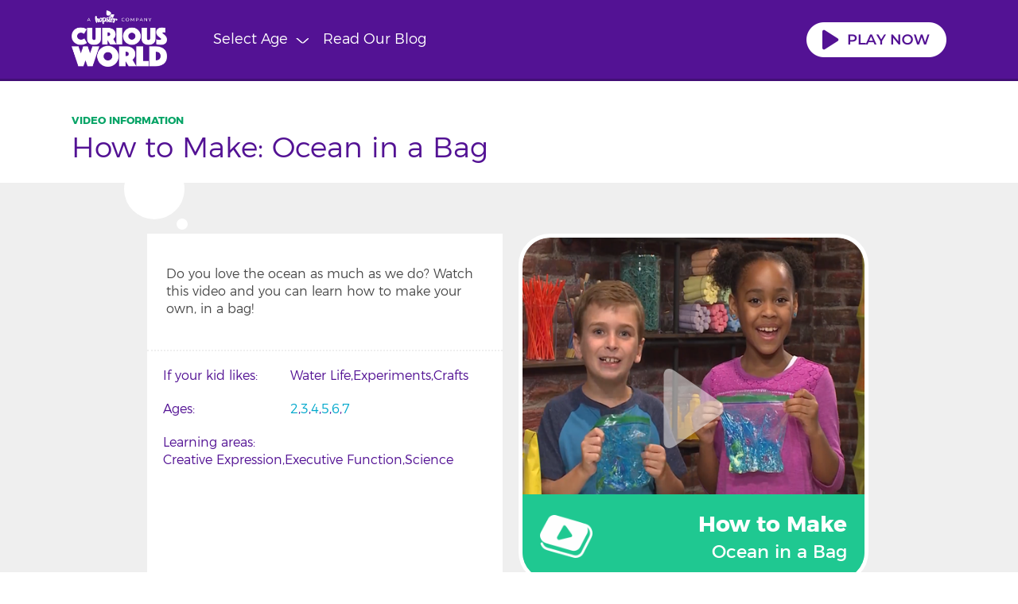

--- FILE ---
content_type: text/html; charset=UTF-8
request_url: https://www.curiousworld.com/discover/how-make-ocean-bag
body_size: 5488
content:
<!DOCTYPE html><html lang="en" dir="ltr" prefix="content: http://purl.org/rss/1.0/modules/content/ dc: http://purl.org/dc/terms/ foaf: http://xmlns.com/foaf/0.1/ og: http://ogp.me/ns# rdfs: http://www.w3.org/2000/01/rdf-schema# schema: http://schema.org/ sioc: http://rdfs.org/sioc/ns# sioct: http://rdfs.org/sioc/types# skos: http://www.w3.org/2004/02/skos/core# xsd: http://www.w3.org/2001/XMLSchema# "><head><meta charset="utf-8" /><meta name="title" content="How to Make: Ocean in a Bag | Curious World" /><link rel="canonical" href="https://www.curiousworld.com/discover/how-make-ocean-bag" /><meta name="description" content="Do you love the ocean as much as we do? Watch this video and you can learn how to make your own, in a bag!" /><meta property="og:title" content="How to Make: Ocean in a Bag" /><meta name="Generator" content="Drupal 8 (https://www.drupal.org)" /><meta name="MobileOptimized" content="width" /><meta name="HandheldFriendly" content="true" /><meta name="viewport" content="width=device-width, initial-scale=1.0" /><link rel="shortcut icon" href="/themes/custom/cw/favicon.ico" type="image/vnd.microsoft.icon" /><link rel="revision" href="https://www.curiousworld.com/discover/how-make-ocean-bag" /><script src="/s3fs-js/google_tag/primary/google_tag.script.js?t9asfp" defer></script><title>How to Make: Ocean in a Bag | Curious World</title><link rel="stylesheet" media="all" href="/s3fs-css/css/css_WDU_k4rzmPKiDIo_gAHSlFyM7I2Y5n74CG-2miQD2MI.css" /><link rel="stylesheet" media="all" href="/s3fs-css/css/css_3ll2LSlOY-zAuc_TmTZCHG9SGcrc7f01ZmuiFS7j_ts.css" /> <!--[if lte IE 8]><script src="/s3fs-js/js/js_VtafjXmRvoUgAzqzYTA3Wrjkx9wcWhjP0G4ZnnqRamA.js"></script><![endif]--></head><body class="path-discover-how-make-ocean-bag video-cw path-node page-node-type-resource"> <a href="#main-content" class="visually-hidden focusable skip-link"> Skip to main content </a><div class="dialog-off-canvas-main-canvas" data-off-canvas-main-canvas> <header role="banner"> <section class="header"><div class="container"> <a href="/" title="Home" rel="home" class="cw-logo"> <img src="https://curiousworld-static-files.s3.amazonaws.com/CWLogo.png" alt="Home" /> </a> <button class="browse-header-link">Select Age<img src="https://curiousworld-static-files.s3.amazonaws.com/cw_files/arrow-down-white.svg" alt="Caret" width="16" height="10" /></button><div class="read-the-blog"> <a class="read-blog" href="/blog">Read our blog</a> <a class="blog" href="/blog">Blog</a></div><section id="block-playnowblock" class="block block-block-content block-block-content3b6b1732-1d02-4bdd-bd39-b96824ef43df"><div class="play-now"><a href="https://kidsy.curiousworld.com"><img alt="Play Now" height="44" src="https://curiousworld-static-files.s3.amazonaws.com/cw_files/play-now-button.png" width="176" /></a></div> </section><section id="block-userlinks" class="block block-cw-alter block-user-links"><ul><li><a href="/select-plan">Start Trial</a></li><li><a href="/user/login">Sign in</a></li></ul> </section></div> </section> <nav class="navigation"><div class="container"><div class="navigation-top"></div><div class="navigation-bottom"> <section class="views-element-container block block-views block-views-blocklisting-terms-age-block-1" id="block-cw-views-block-listing-terms-age-block-1"><h2>Browse titles by age</h2><div class="browse-age-range js-view-dom-id-4c76eb505c7f5eba7018ef417260c237397b0bed1f7c9311f65789b04cebdc54"> <a href="/category/for-2-year-olds" hreflang="en">2</a> <a href="/category/for-3-year-olds" hreflang="en">3</a> <a href="/category/for-4-year-olds" hreflang="en">4</a> <a href="/category/for-5-year-olds" hreflang="en">5</a> <a href="/category/for-6-year-olds" hreflang="en">6</a> <a href="/category/for-7-year-olds" hreflang="en">7</a></div> </section><nav role="navigation" aria-labelledby="block-useraccountmenu-menu" id="block-useraccountmenu"><h2 id="block-useraccountmenu-menu">Account</h2><ul><li> <a href="/select-plan">Select Plan</a></li></ul> </nav></div></div> <img src="https://curiousworld-static-files.s3.amazonaws.com/cw_files/header_bubbles.svg" class="header-bubbles" alt=""> </nav><div class="header-menufog"></div> </header><main role="main"> <section class="layout-full-width" role="complementary"><div class="container"> <section id="block-cw-page-title" class="block block-core block-page-title-block"><h1 class="page-title">How to Make: Ocean in a Bag</h1> </section><div data-drupal-messages-fallback class="hidden"></div></div> </section> <section class="main clearfix"><div class="container"><div class="layout-content full-width"> <section id="block-cw-content" class="block block-system block-system-main-block"> <article data-history-node-id="4743" role="article" about="/discover/how-make-ocean-bag"><div class="node__content"><div class="field field--name-body field--type-text-with-summary field--label-hidden field__item"><p>Do you love the ocean as much as we do? Watch this video and you can learn how to make your own, in a bag!</p></div><div class="field field--name-field-interest field--type-entity-reference field--label-above"><div class="field__label">If your kid likes</div><div class="field__items"><div class="field__item">Water Life</div><div class="field__item">Experiments</div><div class="field__item">Crafts</div></div></div><div class="field field--name-field-age-range field--type-entity-reference field--label-above"><div class="field__label">Ages</div><div class="field__items"><div class="field__item"><a href="/category/for-2-year-olds" hreflang="en">2</a></div><div class="field__item"><a href="/category/for-3-year-olds" hreflang="en">3</a></div><div class="field__item"><a href="/category/for-4-year-olds" hreflang="en">4</a></div><div class="field__item"><a href="/category/for-5-year-olds" hreflang="en">5</a></div><div class="field__item"><a href="/category/for-6-year-olds" hreflang="en">6</a></div><div class="field__item"><a href="/category/for-7-year-olds" hreflang="en">7</a></div></div></div><div class="field field--name-field-categories field--type-entity-reference field--label-above"><div class="field__label">Learning areas</div><div class="field__items"><div class="field__item">Creative Expression</div><div class="field__item">Executive Function</div><div class="field__item">Science</div></div></div></div></article> </section><section class="views-element-container block block-views block-views-blocktaxonomy-term-block-1" id="block-views-block-taxonomy-term-block-1"><div class="js-view-dom-id-17df8e0568b1750dbd2f5979b8745b01a878ea1e7785d8bba468ec92b806fbac"><div class="resouce-detail-image responsive"> <a href="https://kidsy.curiousworld.com?view=video&amp;id=4743" class="play-resource">Play</a> <img src="https://curiousworld-static-files.s3.amazonaws.com/assets/howtomakeoceaninabag_0001_%402x~ipad.png" width="500" height="500" alt="" typeof="Image" /> <span class="image-banner type-video"><span class="banner-title">How to Make</span><span class="banner-text">Ocean in a Bag</span></span></div></div> </section><section id="block-websitepopup" class="block block-block-content block-block-contentb2c1778e-19ea-430b-8e79-cfea2b2053b1"><div class="left-panel"><img alt="Character" data-entity-type="file" data-entity-uuid="403f83ab-8965-400c-9d72-fc96fbcf7309" src="https://curiousworld-static-files.s3.amazonaws.com/s3fs-public/inline-images/Character-Banner-Edit.png" width="150" /></div><div class="right-panel"><h2>Don’t go yet!</h2><p>Start your free trial now and get 20% off your first year with code <strong>CURIOUS_20</strong> at checkout.</p><div class="free-trial signup-wrap"><div class="container"><div class="subscription-wrap clearfix"><div class="subs-box"><h4>Monthly</h4><strong class="days">Unlock Hundreds of Videos, Games and Books.<br />100% Safe &amp; Ad-free.</strong> <strong class="trial-price"><strike>$7.99</strike>$6.39/mo</strong><div class="btn-wrap"><a class="blue-btn" href="/user/register?plan=monthly&amp;utm_source=popup&amp;utm_campaign=monthly">Start free trial</a></div></div><div class="subs-box"><img class="save-badge" src="https://curiousworld-static-files.s3.amazonaws.com/cw_files/save-badge.png" /><h4>Annual</h4><strong class="days">Unlock Hundreds of Videos, Games and Books.<br />100% Safe &amp; Ad-free.</strong> <strong class="trial-price"><strike>$5.42</strike>$4.33/mo</strong> <span class="bill-price">Billed $51.99 annually</span><div class="btn-wrap"><a class="blue-btn" href="/user/register?plan=annual&amp;utm_source=popup&amp;utm_campaign=annual">Start free trial</a></div></div></div><span class="bottom-note">Please note: This offer is only available through the links above. Discount applies for the first 12 months of your subscription. The usual price will apply following this.</span></div></div></div> </section></div></div> </section> </main> <footer role="contentinfo"><div class="container"><div class="footer-top"> <nav role="navigation" aria-labelledby="block-footer-menu" id="block-footer"><h2 class="visually-hidden" id="block-footer-menu">Footer</h2><ul><li> <a href="/privacy-policy">PRIVACY</a></li><li> <a href="/about">About </a></li><li> <a href="/faq">FAQ</a></li><li> <a href="/blog">Blog</a></li><li> <a href="/terms-of-service">Terms of Use</a></li><li> <a href="/cookie-policy" title="Cookie Policy">Cookie Policy</a></li></ul> </nav><section id="block-followus-3" class="block block-block-content block-block-contentb32b8306-c39a-428b-bb1e-fdff8cdbe4f1"><div class="social-connect"><a href="https://www.facebook.com/CuriousWorldApp/" target="_blank"><img alt="Facebook" height="36" src="https://curiousworld-static-files.s3.amazonaws.com/cw_files/facebook.png" width="36" /></a> <a href="https://www.instagram.com/curiousworldapp/" target="_blank"><img alt="Instagram" height="36" src="https://curiousworld-static-files.s3.amazonaws.com/cw_files/instagram.png" width="36" /></a> <a href="https://www.pinterest.com/CuriousWorldApp/" target="_blank"><img alt="Pinterest" height="36" src="https://curiousworld-static-files.s3.amazonaws.com/cw_files/pinterest.png" width="36" /></a> <a href="https://twitter.com/curiousworld" target="_blank"><img alt="Twitter" height="36" src="https://curiousworld-static-files.s3.amazonaws.com/cw_files/twitter.png" width="36" /></a> <a href="https://www.youtube.com/channel/UC4cLof1UCKeDMFmRCLNNT-A" target="_blank"><img alt="Youtube" height="36" src="https://curiousworld-static-files.s3.amazonaws.com/cw_files/youtube.png" width="36" /></a></div> </section><section id="block-copyrightblock" class="block block-copyright-block"><div class="kidsy-seal">Copyright © Kidsy Ltd, 2018-2026</div> </section><section id="block-hidestarttriallink" class="block block-block-content block-block-content4b1f1f1d-712d-4b62-bfbe-06835c615735"><style type="text/css">
<!--
#block-hidestarttriallink{
display: none;
}</style></section></div></div> </footer></div><script type="application/json" data-drupal-selector="drupal-settings-json">{"path":{"baseUrl":"\/","scriptPath":null,"pathPrefix":"","currentPath":"node\/4743","currentPathIsAdmin":false,"isFront":false,"currentLanguage":"en","civiccookiecontrol_path":"modules\/contrib_modified\/civiccookiecontrol"},"pluralDelimiter":"\u0003","suppressDeprecationErrors":true,"civiccookiecontrol":"{\u0022apiKey\u0022:\u0022caa05cb7f4a7ee64fdd45e3b2279878519d2a183\u0022,\u0022product\u0022:\u0022PRO\u0022,\u0022logConsent\u0022:true,\u0022consentCookieExpiry\u0022:\u002290\u0022,\u0022toggleType\u0022:\u0022slider\u0022,\u0022closeStyle\u0022:\u0022icon\u0022,\u0022settingsStyle\u0022:\u0022link\u0022,\u0022initialState\u0022:\u0022NOTIFY\u0022,\u0022layout\u0022:\u0022SLIDEOUT\u0022,\u0022position\u0022:\u0022LEFT\u0022,\u0022theme\u0022:\u0022LIGHT\u0022,\u0022necessaryCookies\u0022:[\u0022access_token\u0022,\u0022amount\u0022,\u0022channel\u0022,\u0022clever_user\u0022,\u0022cw_user_logout_home\u0022,\u0022extend_trial\u0022,\u0022forgot_pass_referrer\u0022,\u0022partnerPromoCode\u0022,\u0022popup_primrose_signup\u0022,\u0022popup_status\u0022,\u0022promoCode\u0022,\u0022promoCodeMessage\u0022,\u0022selected_plan\u0022,\u0022subscriptionID\u0022,\u0022successfull_payment\u0022,\u0022userCountry\u0022],\u0022optionalCookies\u0022:[{\u0022name\u0022:\u0022analytics\u0022,\u0022label\u0022:\u0022Analytics\u0022,\u0022description\u0022:\u0022\u003Cp\u003EAnalytical cookies help us to improve our website by collecting and reporting information on its usage.\u003C\/p\u003E\\r\\n\u0022,\u0022cookies\u0022:[\u0022_ga\u0022,\u0022 _gid\u0022,\u0022 _gat\u0022],\u0022onAccept\u0022:\u0022function(){dataLayer.push({\\r\\n  \u0027event\u0027 : \u0027analytics_consent_given\u0027\\r\\n});}\u0022,\u0022onRevoke\u0022:\u0022function(){}\u0022,\u0022recommendedState\u0022:true,\u0022lawfulBasis\u0022:\u0022consent\u0022}],\u0022setInnerHTML\u0022:true,\u0022mode\u0022:\u0022GDPR\u0022,\u0022acceptBehaviour\u0022:\u0022recommended\u0022,\u0022closeOnGlobalChange\u0022:true,\u0022sameSiteCookie\u0022:true,\u0022sameSiteValue\u0022:\u0022Strict\u0022,\u0022accessibility\u0022:{\u0022accessKey\u0022:\u0022C\u0022,\u0022overlay\u0022:false},\u0022text\u0022:{\u0022title\u0022:\u0022This site uses cookies to store information on your computer.\u0022,\u0022intro\u0022:\u0022\u003Cp\u003ESome of these cookies are essential to make our site work and others help us to improve by giving us some insight into how the site is being used.\u003C\/p\u003E\\r\\n\u0022,\u0022acceptRecommended\u0022:\u0022Accept Recommended Settings\u0022,\u0022acceptSettings\u0022:\u0022I Accept\u0022,\u0022rejectSettings\u0022:\u0022I Do Not Accept\u0022,\u0022necessaryTitle\u0022:\u0022Necessary Cookies\u0022,\u0022necessaryDescription\u0022:\u0022\u003Cp\u003ENecessary cookies enable core functionality. The website cannot function properly without these cookies, and can only be disabled by changing your browser preferences.\u003C\/p\u003E\\r\\n\u0022,\u0022thirdPartyTitle\u0022:\u0022Warning: Some cookies require your attention.\u0022,\u0022thirdPartyDescription\u0022:\u0022\u003Cp\u003EConsent for the following cookies could not be automatically revoked. Please follow the link(s) below to opt out manually.\u003C\/p\u003E\\r\\n\u0022,\u0022on\u0022:\u0022On\u0022,\u0022off\u0022:\u0022Off\u0022,\u0022notifyTitle\u0022:\u0022 \u0022,\u0022notifyDescription\u0022:\u0022\u003Cp\u003E\u003Cstrong\u003EWe use cookies essential for this site to function well.\u003C\/strong\u003E Please click \\\u0022Accept\\\u0022 to help us improve its usefulness with additional cookies. Learn about our use of cookies \u003Ca href=\\\u0022\/cookie-policy\\\u0022\u003Ehere\u003C\/a\u003E.\u003C\/p\u003E\\r\\n\u0022,\u0022accept\u0022:\u0022Accept\u0022,\u0022reject\u0022:\u0022Use minimal essential cookies\u0022,\u0022settings\u0022:\u0022Cookie Preferences\u0022,\u0022closeLabel\u0022:\u0022Close\u0022,\u0022cornerButton\u0022:\u0022Set cookie preferences.\u0022,\u0022landmark\u0022:\u0022Cookie preferences.\u0022,\u0022iabCMP\u0022:{\u0022panelTitle\u0022:null,\u0022panelIntro1\u0022:null,\u0022panelIntro2\u0022:null,\u0022panelIntro3\u0022:null,\u0022aboutIab\u0022:null,\u0022iabName\u0022:null,\u0022iabLink\u0022:null,\u0022acceptAll\u0022:null,\u0022rejectAll\u0022:null,\u0022purposes\u0022:null,\u0022specialPurposes\u0022:null,\u0022features\u0022:null,\u0022specialFeatures\u0022:null,\u0022dataUse\u0022:null,\u0022vendors\u0022:null,\u0022purposeLegitimateInterest\u0022:null,\u0022vendorLegitimateInterest\u0022:null,\u0022objectPurposeLegitimateInterest\u0022:null,\u0022objectVendorLegitimateInterest\u0022:null,\u0022relyConsent\u0022:null,\u0022relyLegitimateInterest\u0022:null,\u0022savePreferences\u0022:null}},\u0022branding\u0022:{\u0022fontFamily\u0022:\u0022Montserrat\u0022,\u0022fontSizeTitle\u0022:\u0022civiccookiecontrol_font_size_headersem\u0022,\u0022fontSize\u0022:\u0022em\u0022,\u0022fontColor\u0022:\u0022#ffffff\u0022,\u0022backgroundColor\u0022:\u0022#531294\u0022,\u0022acceptText\u0022:\u0022#531294\u0022,\u0022toggleText\u0022:\u0022#ffffff\u0022,\u0022toggleColor\u0022:\u0022#531294\u0022,\u0022toggleBackground\u0022:\u0022#ffffff\u0022,\u0022alertText\u0022:\u0022#ffffff\u0022,\u0022alertBackground\u0022:\u0022#531294\u0022,\u0022buttonIconWidth\u0022:\u0022px\u0022,\u0022buttonIconHeight\u0022:\u0022px\u0022,\u0022removeIcon\u0022:true,\u0022removeAbout\u0022:true,\u0022rejectText\u0022:null,\u0022rejectBackground\u0022:\u0022\u0022}}","custom_popup":{"settings":"2592000"},"simple_popup_blocks":{"settings":[{"pid":"1","identifier":"block-websitepopup","type":"0","css_selector":"1","layout":"5","visit_counts":"0","overlay":"1","escape":"1","trigger_method":"2","trigger_selector":"#custom-css-id","delay":"0","minimize":"0","close":"1","width":"400","status":"1"},{"pid":"2","identifier":"block-leavesitepopup","type":"0","css_selector":"1","layout":"4","visit_counts":"0","overlay":"1","escape":"1","trigger_method":"1","trigger_selector":"#cancel-subscription","delay":"0","minimize":"0","close":"1","width":"400","status":"1"}]},"cw":{"userid":0,"useremail":null,"username":"","userstatus":"0","access_token":"access_token"},"user":{"uid":0,"permissionsHash":"609b6b465532b87496c9220a76de9d55a3a8407b919a1b3559f50b0a90a0a688"}}</script><script src="/s3fs-js/js/js_YuTnk3t66X9g78JgfGOtFtMZoP55PMkn_pK_3QJ41Dg.js"></script><script src="https://cc.cdn.civiccomputing.com/9/cookieControl-9.2.min.js"></script><script src="/s3fs-js/js/js_XVttzzUElvSS8BWocaTHqvoiJybQfdjmuOssGNDJgQ4.js"></script><script src="/themes/custom/cw/js/cw.js?v=8.3.8"></script><div id="cw-progress"></div></body></html>

--- FILE ---
content_type: text/css
request_url: https://www.curiousworld.com/s3fs-css/css/css_3ll2LSlOY-zAuc_TmTZCHG9SGcrc7f01ZmuiFS7j_ts.css
body_size: 23179
content:
@font-face{font-family:Montserrat;src:url("https://curiousworld-static-files.s3.amazonaws.com/fonts/Montserrat-UltraLight.woff2") format("woff2"),url("https://curiousworld-static-files.s3.amazonaws.com/fonts/Montserrat-UltraLight.woff") format("woff");font-weight:200;font-style:normal;font-display:swap;}@font-face{font-family:Montserrat;src:url("https://curiousworld-static-files.s3.amazonaws.com/fonts/Montserrat-Light.woff2") format("woff2"),url("https://curiousworld-static-files.s3.amazonaws.com/fonts/Montserrat-Light.woff") format("woff");font-weight:300;font-style:normal;font-display:swap;}@font-face{font-family:Montserrat;src:url("https://curiousworld-static-files.s3.amazonaws.com/fonts/Montserrat-Regular.woff2") format("woff2"),url("https://curiousworld-static-files.s3.amazonaws.com/fonts/Montserrat-Regular.woff") format("woff");font-weight:400;font-style:normal;font-display:swap;}@font-face{font-family:Montserrat;src:url("https://curiousworld-static-files.s3.amazonaws.com/fonts/Montserrat-SemiBold.woff2") format("woff2"),url("https://curiousworld-static-files.s3.amazonaws.com/fonts/Montserrat-SemiBold.woff") format("woff");font-weight:600;font-style:normal;}@font-face{font-family:Montserrat;src:url("https://curiousworld-static-files.s3.amazonaws.com/fonts/Montserrat-Bold.woff2") format("woff2"),url("https://curiousworld-static-files.s3.amazonaws.com/fonts/Montserrat-Bold.woff") format("woff");font-weight:700;font-style:normal;font-display:swap;}@font-face{font-family:Montserrat;src:url("https://curiousworld-static-files.s3.amazonaws.com/fonts/Montserrat-Black.woff") format("woff"),url("https://curiousworld-static-files.s3.amazonaws.com/fonts/Montserrat-Black.ttf") format("ttf");font-weight:900;font-style:normal;}@font-face{font-family:Baloo_Chettan;src:url("https://curiousworld-static-files.s3.amazonaws.com/fonts/Baloo_Chettan/BalooChettan-Regular.ttf") format("truetype");}#block-cw-local-tasks ul:after,.header > .container:after,.browse-age-range::after,.age-range > ul:after,.paragraph--type--resource-block > .field--name-field-resource-block > .field__item::after{content:"";display:block;clear:both;}.age_range .page-title:before,.game-cw .page-title:before,.video-cw .page-title:before,.book-cw .page-title:before,.user-view-profile .page-title:before,.path-dashboard .page-title:before,.page-child-details .page-title:before,.signup-wrap .sub-title{color:#08a467;font-size:13px;font-weight:bold;display:block;}*,*:before,*:after{-webkit-box-sizing:border-box;-moz-box-sizing:border-box;box-sizing:border-box;outline:none;}body{font-family:"Montserrat",sans-serif;font-size:16px;color:#4a4a4a;font-weight:300;line-height:1.4;margin:0;}img{max-width:100%;height:auto;}a{color:#00a8cc;text-decoration:none;outline:none;}strong{font-weight:bolder;}small{font-size:80%;}html,body{height:100%;}.dialog-off-canvas-main-canvas{min-height:100%;padding-bottom:284px;position:relative;}.container{margin-right:auto;margin-left:auto;padding:0 20px;max-width:1140px;}.page-title{color:#531294;font-size:24px;font-weight:300;margin-top:0;margin-bottom:20px;}main{padding-top:122px;}.layout-bottom-full-width{margin-top:60px;background:#efefef;background-image:linear-gradient(to bottom,#eeeeee,#beb9b9);padding:33px 0;}.layout-bottom-full-width .description-text{margin-top:14px;margin-bottom:16px;}.layout-bottom-full-width .container{position:relative;}.path-frontpage main{padding-top:94px;}.path-frontpage .layout-content{position:relative;}.path-frontpage .layout-bottom-full-width{margin-top:0;padding-bottom:200px;position:relative;}.path-frontpage .layout-bottom-full-width .container{position:initial;}.page-node-type-resource section.main,.path-dashboard section.main,.path-profile:not(.user-view-profile) section.main,.user-logged-in.path-user section.main{background:#efefef;padding-top:20px;padding-bottom:20px;margin-bottom:20px;}@media (min-width:340px){.dialog-off-canvas-main-canvas{padding-bottom:262px;}}@media (min-width:503px){.dialog-off-canvas-main-canvas{padding-bottom:240px;}}@media (min-width:768px){.dialog-off-canvas-main-canvas{padding-bottom:243px;}.path-frontpage .layout-bottom-full-width{padding-bottom:40px;margin-top:70px;}}@media (min-width:992px){.dialog-off-canvas-main-canvas{padding-bottom:147px;}main{padding-top:142px;}.path-frontpage main{padding-top:102px;}.page-node-type-resource section.main,.path-dashboard section.main,.path-profile:not(.user-view-profile) section.main,.user-logged-in.path-user section.main{background-image:url("https://curiousworld-static-files.s3.amazonaws.com/cw_files/white_bubbles.svg");background-repeat:no-repeat;background-position:13% -30px;padding:64px 20px;margin-bottom:60px;}.user-logged-in.path-user section.main{margin-bottom:0;}.layout-sidebar-first{width:360px;float:left;margin-right:20px;}.layout-sidebar-second{width:360px;float:left;margin-left:20px;}.layout-content{float:left;width:100%;}.layout-content.both-sidebar{width:calc(100% - 760px);}.layout-content.single-sidebar{width:calc(100% - 380px);}.page-title{font-size:36px;}}#block-cw-local-tasks ul{padding:0;border-bottom:1px solid #420e76;margin-top:0;margin-bottom:20px;}#block-cw-local-tasks li{list-style:none;float:left;border:1px solid #420e76;margin-bottom:-1px;margin-right:5px;font-size:16px;}#block-cw-local-tasks li a{padding:0 10px;}.js-pager__items{padding:0;text-align:center;}.js-pager__items li{list-style:none;display:inline-block;}div[aria-label*="message"]{padding:15px 10px;margin-bottom:20px;border-radius:2px;font-size:14px;}div[aria-label*="Status"]{background:#F3FAEF;color:#77B259;border:1px solid #77B259;border-left:7px solid #77B259;}div[aria-label*="Error"]{background:#FEF5F1;color:#D00000;border:1px solid #D00000;border-left:7px solid #D00000;}div[aria-label*="Warning"]{background:#fdf8ed;color:#734c00;border:1px solid #734c00;border-left:7px solid #734c00;}@media (max-width:992px){.layout-full-width div[aria-label*="Error"]{margin-top:22px;}}.form-item{margin-bottom:1em;}.form-item input[type*="text"],.form-item input[type*="password"],.form-item input[type*="date"],.form-item input[type*="time"],.form-item input[type*="email"]{outline:0;padding:16px 18px 15px;border-radius:3px;height:50px;width:100%;border:2px solid transparent;background:transparent;box-shadow:none;font-family:inherit;font-size:16px;font-weight:inherit;color:inherit;}.form-item input[type*="text"].error,.form-item input[type*="password"].error,.form-item input[type*="date"].error,.form-item input[type*="time"].error,.form-item input[type*="email"].error{border-color:#d14072;border-radius:4px;}label{display:block;font-size:14px;color:#9b9b9b;text-align:left;}input[type*="submit"]{border:none;border-radius:3px;font-weight:700;color:#FFF;cursor:pointer;height:50px;line-height:50px;white-space:nowrap;padding:0 1em;background:#00a8cc;text-decoration:none;display:inline-block;overflow:hidden;width:100%;display:block;margin:1em auto;font-family:"Montserrat",sans-serif;font-size:16px;}input[type*="submit"]:disabled{background:#bcbcbc;cursor:not-allowed;}input[type*="submit"]:not(:disabled):hover{background-color:#00c4ef;-webkit-transition:.1s;transition:.1s;}.form-managed-file{padding:13px 18px 15px;border-radius:3px;height:50px;width:100%;border:1px solid #9b9b9b;}.js-form-type-checkbox label{display:inline-block;}.form-item--error-message,.cw-subscription-signup #recurlyjs-subscribe .recurly--error-message,.cw-subscription-signup #recurlyjs-subscribe .user--error-message{color:#8d133d;font-size:16px;border:solid 5px #d14072;background-color:#e88fa4;border-radius:9px;padding:5% 7%;position:relative;top:54px;position:absolute;z-index:1;width:80%;text-align:center;left:10%;}.form-item--error-message a,.cw-subscription-signup #recurlyjs-subscribe .recurly--error-message a,.cw-subscription-signup #recurlyjs-subscribe .user--error-message a{color:#8d133d;text-decoration:underline;}.form-item--error-message a:hover,.cw-subscription-signup #recurlyjs-subscribe .recurly--error-message a:hover,.cw-subscription-signup #recurlyjs-subscribe .user--error-message a:hover{opacity:0.75;}.form-item--error-message .close,.cw-subscription-signup #recurlyjs-subscribe .recurly--error-message .close,.cw-subscription-signup #recurlyjs-subscribe .user--error-message .close{width:32px;height:32px;display:block;border-radius:50%;background:url("https://curiousworld-static-files.s3.amazonaws.com/cw_files/close.png") no-repeat;background-color:#d14072;background-size:14px auto;background-position:9px 9px;position:absolute;right:-15px;top:-15px;cursor:pointer;}.form-item--error-message:before,.cw-subscription-signup #recurlyjs-subscribe .recurly--error-message:before,.cw-subscription-signup #recurlyjs-subscribe .user--error-message:before{content:"";width:0px;height:0px;border-left:20px solid transparent;border-right:20px solid transparent;border-bottom:17px solid #d14072;position:absolute;top:-17px;left:calc(15% - 5px);}.form-item--error-message:after,.cw-subscription-signup #recurlyjs-subscribe .recurly--error-message:after,.cw-subscription-signup #recurlyjs-subscribe .user--error-message:after{content:"";width:0px;height:0px;border-left:14px solid transparent;border-right:14px solid transparent;border-bottom:11px solid #e88fa4;position:absolute;top:-10px;left:15%;}@media (min-width:600px){input[type*="submit"]{width:280px;}}header[role='banner']{position:fixed;top:0;width:100%;z-index:2;}.header{background:#531294;padding:5px 0 6px;position:relative;z-index:4;border-bottom:3px solid #420e76;}.toolbar-horizontal header[role='banner']{top:39px;}.toolbar-horizontal.toolbar-tray-open header[role='banner']{top:79px;}#block-cw-branding{float:left;}.cw-logo{width:100px;display:block;float:left;filter:brightness(0) invert(1);}.browse-header-link{background:transparent;border:none;color:#fff;cursor:pointer;display:block;font-weight:300;line-height:30px;padding:0 8px;font-size:16px;margin-left:3px;float:left;font-family:inherit;}.browse-header-link img{margin-left:10px;transition:transform .3s;}@supports (-webkit-overflow-scrolling:touch){@media (max-width:767px){.browse-header-link{margin-top:0;}}}#block-downloadontheappstore{float:right;}.itune_link{display:none;float:right;padding:2px 0 2px;}.play-now{padding:6px 0 6px;width:100px;clear:right;float:right;}#block-userlinks{float:right;margin-right:10px;}#block-userlinks > ul{margin:0;padding:2px 0;float:left;display:none;}#block-userlinks > ul li{float:left;}#block-userlinks > ul li:first-child{margin-right:20px;}#block-userlinks > ul a{color:#FFF;font-weight:300;line-height:30px;}#block-userlinks li{list-style:none;}.user-logged-in #block-userlinks > ul li:first-child{display:none;}.navigation{background:#531294;padding:30px 0 40px;width:100%;top:-100%;transition:top 0.5s ease;z-index:3;position:fixed;left:0;height:auto;}.navigation > .container{position:relative;top:0;left:0;bottom:0;right:0;margin-bottom:40px;margin-top:30px;overflow:auto;}.navigation-top{display:none;border-bottom:2px solid #420e76;padding-bottom:15px;}.navigation-top > section ul,.navigation-top > nav ul{padding:0;}.navigation-top > section li,.navigation-top > nav li{list-style:none;}.navigation-top > section h2,.navigation-top > nav h2{color:#FFF;font-weight:700;margin:0;}.navigation-top > section a,.navigation-top > nav a{color:#FFF;font-size:14px;font-weight:300;}.navigation-top > section a:hover,.navigation-top > nav a:hover{color:#00a8cc;}.navigation-bottom > section{padding:10px 10px 10px 0;}.navigation-bottom > section h2{color:#a581c9;font-size:14px;font-weight:300;margin:0;margin-bottom:12px;}.navigation-bottom > section p{margin:0;}.navigation-bottom > section a{color:#FFF;font-weight:700;margin-bottom:10px;}.header-bubbles{position:absolute;bottom:-42px;left:15%;transition:all 0.5s ease;}.navigation-open .navigation{top:60px;}.navigation-open .header-menufog{position:fixed;top:0;right:0;bottom:0;left:0;background:rgba(0,0,0,0.6);width:100%;}.browse-header-link img.up,.logged-user-link img.up{-webkit-transform:rotate(-180deg);-moz-transform:rotate(-180deg);-ms-transform:rotate(-180deg);transform:rotate(-180deg);}.logged-user-link img{transition:transform .3s;}.browse-age-range{font-size:0;}.browse-age-range a{background:#723EA6;padding:9px;font-size:18px;border-right:1px solid #531294;width:45px;text-align:center;display:inline-block;}.browse-age-range a:nth-of-type(1){border-radius:4px 0 0 4px;}.browse-age-range a:nth-last-child(1){border-radius:0 4px 4px 0;}.browse-age-range a:hover{background:#FFF;color:#723EA6;}#block-cw-views-block-listing-terms-age-block-1{padding-bottom:0;flex:1;}section[id*='block-followus'] p{margin-left:-6px;}section[id*='block-followus'] a{padding:0 4px;}section[id*='block-followus'] a:hover,section[id*='block-followus'] a:focus{opacity:0.8;}section[id*='block-followus'] a:last-child{padding-right:0;}.logged-user-link{cursor:pointer;font-size:16px;line-height:30px;color:white;font-weight:300;}.logged-user-link img{margin-left:10px;}.read-the-blog{padding:2px 0;line-height:30px;margin-left:10px;float:left;}.read-the-blog a{color:white;text-transform:capitalize;}.read-the-blog a.blog{display:none;}.read-the-blog a.read-blog{display:block;}#block-useraccountmenu{float:right;padding-right:10px;}#block-useraccountmenu h2{font-weight:700;color:white;font-size:24px;margin:0;}#block-useraccountmenu ul{list-style:none;padding-left:0;}#block-useraccountmenu ul li a{font-size:14px;font-weight:300;color:white;}#block-useraccountmenu ul li a:hover{color:#00a8cc;}#cw-progress{background-image:url(https://curiousworld-static-files.s3.amazonaws.com/cw_files/preloader.svg);background-repeat:no-repeat;background-position:center center;display:none;position:fixed;width:100%;height:100%;top:0;left:0;background-color:rgba(0,0,0,0.7);z-index:999999;}#cw-progress.active{display:block;}@media (min-width:480px){#block-views-block-learning-areas-terms-block-1 ul{-webkit-column-count:2;-moz-column-count:2;column-count:2;-webkit-column-gap:40px;-moz-column-gap:40px;column-gap:40px;}.browse-age-range a{width:60px;}}@media (min-width:768px){.logged-user-link{line-height:88.5px;font-size:18px;}.cw-logo{width:110px;margin-top:8px;}.browse-header-link{line-height:80px;margin-left:20px;}.read-the-blog{line-height:80px;padding:0;font-size:18px;}#block-userlinks{margin-right:20px;}#block-userlinks > ul a{line-height:60px;}.play-now{padding:19px 0 11px;width:auto;}}@media (min-width:992px){.cw-logo{width:120px;}.browse-header-link{line-height:88.5px;margin-left:50px;font-size:18px;}.read-the-blog{line-height:88.5px;}.itune_link{display:block;z-index:1;position:relative;}.navigation{top:-400px;position:absolute;height:auto;overflow:visible;}.navigation > .container{position:relative;margin:0 auto;}.navigation-top{display:-webkit-box;display:-webkit-flex;display:flex;display:none;}.navigation-top > section{border-right:2px solid #420e76;}.navigation-top > section:last-child{border-right:none;}#block-views-block-learning-areas-terms-block-1{flex:1.5;margin-right:20px;}#block-views-block-interest-terms-block-1{flex:1;margin-right:20px;}#block-cw-account-menu{flex:0.5;}.navigation-bottom{display:-webkit-box;display:-webkit-flex;display:flex;justify-content:flex-end;}.header-bubbles{position:absolute;transition:none;bottom:-40px;}.navigation-open .navigation{top:82px;}.navigation-open .header-bubbles{bottom:-40px;}#block-useraccountmenu{padding-right:0;}.play-now{padding:23px 0 15px;width:auto;}}@media (max-width:767px){#block-cw-branding{width:100%;}#block-cw-branding .browse-header-link{float:right;padding-right:0;}.cw-logo{width:110px;margin-top:8px;}.navigation-open .navigation{top:80px;}.itune_link + div,.play-now + div{float:right;clear:both;}#block-userlinks{clear:both;}.user-logged-in #block-userlinks{clear:none;}.browse-header-link{float:right;padding-right:0;margin-top:5px;}#block-cw-branding{position:static;}.read-the-blog{float:right;padding-top:0;margin-top:5px;}.read-the-blog a{color:white;text-transform:capitalize;}.read-the-blog a.blog{display:block;}.read-the-blog a.read-blog{display:none;}}#block-followus-2,#block-feedcuriousminds{background:#efefef;text-align:center;}#block-followus-2 h2,#block-feedcuriousminds h2{margin-top:4px;margin-bottom:10px;font-size:16px;font-weight:normal;}#block-followus-2 p,#block-feedcuriousminds p{margin:0;}#block-feedcuriousminds{background:#afa4d5;border-radius:6px;margin-top:30px;padding-bottom:28px;margin-bottom:19px;}#block-feedcuriousminds img{width:100%;margin-top:-10px;max-width:360px;}#block-feedcuriousminds h3{font-family:"Baloo_Chettan",sans-serif;font-size:30px;color:#531294;margin:10px auto 8px;width:280px;}#block-feedcuriousminds p{color:#531294;font-size:14px;margin:0 auto;width:280px;text-align:left;}@media (max-width:991px){#block-feedcuriousminds p{width:100%;padding:0 10px;}}#block-feedcuriousminds a{width:280px;height:39px;background-color:#531294;font-size:18px;font-weight:500;color:#FFF;display:block;margin:10px auto;padding:8px 0;max-width:100%;text-align:center;}#block-feedcuriousminds a:hover{opacity:0.75;}.page-node-type-cw-blog #block-feedcuriousminds{margin-top:0;}.block-views-blockblog-category-block-block-2,.block-views-blockblog-block-3{border-top:2px solid #afa4d5;margin-bottom:18px;}@media (max-width:767px){.block-views-blockblog-category-block-block-2,.block-views-blockblog-block-3{display:none;}}.block-views-blockblog-category-block-block-2 > h2,.block-views-blockblog-block-3 > h2{font-size:40px;font-weight:bold;color:#531294;margin:8px 0 10px;}.blog-tags-block ul{padding:0;margin:0;list-style:none;}.blog-tags-block li{display:inline-block;}.blog-tags-block a{font-size:14px;line-height:1.86;letter-spacing:0.5px;color:#531294;text-decoration:underline;}.blog-tags-block a:after{content:",";margin-right:5px;}.blog-tags-block a:hover{opacity:0.75;}.blog-archive-sidebar .blog-container{display:none;}.blog-archive-sidebar .view-grouping-header{position:relative;height:32px;cursor:pointer;}.blog-archive-sidebar .view-grouping-header:hover{opacity:0.75;}.blog-archive-sidebar .view-grouping-header a{font-size:14px;font-weight:bold;line-height:1.86;letter-spacing:0.5px;color:#531294;pointer-events:none;}.blog-archive-sidebar .view-grouping-header:after{content:"";background:url("https://curiousworld-static-files.s3.amazonaws.com/cw_files/down-arrow.svg") no-repeat;display:inline-block;vertical-align:middle;transition:all 0.5s ease;background-size:100%;width:14px;height:14px;margin-left:7px;margin-top:-1px;}.blog-archive-sidebar .view-grouping.active .view-grouping-header:after{transform:rotate(-180deg);}.blog-archive-sidebar .view-grouping-content{display:none;padding-bottom:20px;}.blog-archive-sidebar .view-grouping-content h3{margin:0;}.blog-archive-sidebar .view-grouping-content h3 a{font-weight:300;font-size:14px;line-height:1.86;letter-spacing:0.5px;color:#531294;text-decoration:underline;}.blog-archive-sidebar .view-grouping-content h3 a:hover{opacity:0.75;}footer{background:#333;position:absolute;width:100%;bottom:0;}.footer-top{border-bottom:1px solid #222;padding-top:30px;padding-bottom:20px;text-align:center;-webkit-box-pack:center;-webkit-justify-content:center;justify-content:center;-webkit-box-align:center;-webkit-align-items:center;align-items:center;}#block-logo{flex:1;}#block-logo p{margin:0;}#block-followus-3{margin-right:10px;}#block-followus-3 p{margin-left:0;}#block-downloadontheappstore-2 .itune_link{padding-top:10px;}.footer-bottom{background:#222;padding:45px 0 20px;text-align:center;position:relative;}#block-footer ul{padding:0;margin-top:0;}#block-footer li{list-style:none;display:inline-block;}#block-footer li a{color:#FFF;border-right:1px solid #FFF;font-size:14px;padding:0 10px;}#block-footer li a:hover{color:#FFF;}#block-footer li:first-child a{padding-left:0;}#block-footer li:last-child a{border-right:none;}.copyright{color:#FFF;font-size:14px;line-height:1.6;}.kidsy{color:#FFF;font-size:14px;}.kidsy a{color:#FFF;}.layout-bottom-full-width h2{font-size:22px;margin:0;color:#531294;font-weight:600;}.newsletter-bubbles{position:absolute;right:45px;top:-100px;z-index:-1;}.block-mailchimp-signup,.block-newsletter-form-block{text-align:center;}.block-mailchimp-signup h2,.block-newsletter-form-block h2{margin-bottom:16px;}.block-mailchimp-signup .mailchimp-newsletter-mergefields,.block-mailchimp-signup .form-item-email,.block-newsletter-form-block .mailchimp-newsletter-mergefields,.block-newsletter-form-block .form-item-email{display:inline-block;width:calc(100% - 86px);text-align:left;}.block-mailchimp-signup .mailchimp-newsletter-mergefields .form-item,.block-mailchimp-signup .form-item-email .form-item,.block-newsletter-form-block .mailchimp-newsletter-mergefields .form-item,.block-newsletter-form-block .form-item-email .form-item{margin-bottom:0;}.block-mailchimp-signup .mailchimp-newsletter-mergefields input,.block-mailchimp-signup .form-item-email input,.block-newsletter-form-block .mailchimp-newsletter-mergefields input,.block-newsletter-form-block .form-item-email input{border:1px solid #dbdbdb;background:#FFF;}.block-mailchimp-signup input[type="submit"],.block-newsletter-form-block input[type="submit"]{padding:10px 10px 10px;margin:0;width:auto;display:inline-block;vertical-align:top;height:auto;line-height:normal;font-weight:500;background-color:#531294;border-radius:0;text-transform:capitalize;}.block-mailchimp-signup input[type="submit"]::-webkit-input-placeholder,.block-newsletter-form-block input[type="submit"]::-webkit-input-placeholder{color:red;}.block-mailchimp-signup input[type="submit"]:hover,.block-newsletter-form-block input[type="submit"]:hover{opacity:0.75;background-color:#531294;}body:not(.path-frontpage) .block-mailchimp-signup input[type="submit"]{padding-top:16px;padding-bottom:14px;}body:not(.path-frontpage) .block-mailchimp-signup .mailchimp-newsletter-mergefields input{border-radius:0;}@supports (-webkit-overflow-scrolling:touch){@media (max-width:767px){.block-mailchimp-signup input[type="submit"]{padding-top:9px;padding-bottom:9px;}body:not(.path-frontpage) .block-mailchimp-signup input[type="submit"]{padding-top:16px;padding-bottom:14px;}}}#block-getstartedforfree{display:inline-block;width:100%;position:inherit;}#block-getstartedforfree em{font-style:normal;color:#531294;}#block-getstartedforfree .itune_link{float:none;display:block;}#block-getstartedforfree .hero-googleplay{margin-left:20px;}.newsletter-hero{position:absolute;left:50%;bottom:5px;width:180px;transform:translateX(-50%);}#block-mailchimpsubscriptionformgetournewsletter,#block-newsletterformblock{display:inline-block;vertical-align:top;text-align:left;width:100%;margin:20px 0 0;}.user-logged-in.path-frontpage .layout-bottom-full-width .container > div{width:100%;margin:0;display:inline-block;vertical-align:top;}#block-copyrightblock{margin-top:20px;}.newsletter h2{font-size:22px;font-weight:600;}.newsletter p{font-size:14px;color:#531294;margin-top:14px;margin-bottom:16px;}.newsletter .mailchimp-newsletter-mergefields .form-email{height:39px;font-size:18px;color:#afa4d5;border-radius:0;padding:0 16px;border:none;}@media (max-width:768px){.newsletter .mailchimp-newsletter-mergefields .form-email{font-size:14px;}}.newsletter .mailchimp-newsletter-mergefields input::-webkit-input-placeholder{color:#afa4d5;}.newsletter .mailchimp-newsletter-mergefields input::-moz-placeholder{color:#afa4d5;}.newsletter .mailchimp-newsletter-mergefields input::-ms-placeholder{color:#afa4d5;}.newsletter .mailchimp-newsletter-mergefields input::placeholder{color:#afa4d5;}@media (min-width:768px){.layout-bottom-full-width h2{font-size:30px;}#block-mailchimpsubscriptionformgetournewsletter,#block-newsletterformblock{width:calc(100% - 260px);}.newsletter-hero{bottom:5px;right:10px;left:auto;width:230px;transform:none;}.newsletter h2{font-size:30px;}.newsletter p{font-size:18px;width:77%;}.block-mailchimp-signup .mailchimp-newsletter-mergefields,.block-mailchimp-signup .form-item-email,.block-newsletter-form-block .mailchimp-newsletter-mergefields,.block-newsletter-form-block .form-item-email{width:calc(100% - 150px);}.block-mailchimp-signup input[type="submit"],.block-newsletter-form-block input[type="submit"]{padding:10px 35px 10px;}body:not(.path-frontpage) .block-mailchimp-signup input[type="submit"]{padding-top:16px;padding-bottom:14px;}#block-footer li a{font-size:18px;font-weight:500;}}@media (min-width:992px){.footer-top{text-align:left;display:block;}.footer-bottom{text-align:left;padding:20px 0;}#block-footer ul{margin-bottom:30px;}#block-footer li a{color:#FFF;}.kidsy-seal{float:right;}.layout-bottom-full-width h2{margin-bottom:0;}.block-mailchimp-signup .mailchimp-newsletter-mergefields,.block-mailchimp-signup .form-item-email,.block-newsletter-form-block .mailchimp-newsletter-mergefields,.block-newsletter-form-block .form-item-email{width:50%;}.block-mailchimp-signup input[type="submit"],.block-newsletter-form-block input[type="submit"]{padding:10px 30px 10px;width:35%;border-radius:0;}body:not(.path-frontpage) .block-mailchimp-signup input[type="submit"]{width:18%;padding-top:16px;padding-bottom:15px;}#block-getstartedforfree{width:56%;padding-right:230px;position:relative;}.newsletter-hero{top:-20px;right:6%;bottom:0;width:210px;}#block-mailchimpsubscriptionformgetournewsletter,#block-newsletterformblock{width:calc(44% - 25px);margin-left:25px;margin-top:0;}#block-mailchimpsubscriptionformgetournewsletter .mailchimp-newsletter-mergefields,#block-mailchimpsubscriptionformgetournewsletter .form-item-email,#block-newsletterformblock .mailchimp-newsletter-mergefields,#block-newsletterformblock .form-item-email{width:calc(100% - 35%);vertical-align:top;}.user-logged-in.path-frontpage .layout-bottom-full-width .container > div{width:calc(43% - 25px);margin-left:20px;}#block-followus-3{float:right;margin-top:-54px;margin-right:0;}}.age_range .page-title:before{content:'AGE CATEGORY';}.age-range > ul{text-align:center;padding:0;margin:-15px;}.age-range > ul:nth-of-type(1){font-size:0;}.age-range > ul li{list-style:none;margin:15px 10px 15px 15px;display:inline-block;width:252px;text-align:left;vertical-align:top;max-width:calc(50% - 25px);}.age-range > ul li > a > div{position:relative;}.age-range > ul li > a > div:hover{-webkit-transform:rotate(0.5deg) scale(1.01);-moz-transform:rotate(0.5deg) scale(1.01);-ms-transform:rotate(0.5deg) scale(1.01);transform:rotate(0.5deg) scale(1.01);transition:transform .2s;}.age-range > ul li img{border-radius:12px;}.age-range > ul li:nth-child(2n){margin:15px 15px 15px 10px;}.age-range > ul li:nth-child(4n+1){clear:both;}.age-range .articleCard__title{color:#4a4a4a;display:block;margin-top:10px;font-size:14px;}.age-range .articleCard__category{color:#aaa;font-size:12px;font-weight:700;text-transform:capitalize;margin-top:5px;display:block;margin-bottom:10px;}.image-banner{position:absolute;bottom:0;left:0;height:25%;width:100%;border-bottom-left-radius:12px;border-bottom-right-radius:12px;background-repeat:no-repeat;color:#FFF;vertical-align:middle;width:100%;display:flex;justify-content:center;flex-direction:column;padding:0 5%;background-position:6%;padding-left:28px;text-align:right;}.banner-title{font-size:10px;overflow:hidden;font-weight:700;text-overflow:ellipsis;white-space:nowrap;}.without-text .banner-title{white-space:pre-wrap;display:-webkit-inline-box;-webkit-line-clamp:2;-webkit-box-orient:vertical;}.banner-text{font-size:9px;white-space:pre-wrap;display:-webkit-inline-box;-webkit-line-clamp:2;-webkit-box-orient:vertical;overflow:hidden;font-weight:500;}.type-video{background-image:url(https://curiousworld-static-files.s3.amazonaws.com/cw_files/VideosIcn.png);background-size:auto 50%;background-color:#1fc891;padding-left:30px;}.type-game{background-image:url(https://curiousworld-static-files.s3.amazonaws.com/cw_files/GamesIcn.png);background-size:auto 50%;background-color:#f7464a;}.type-book{background-image:url(https://curiousworld-static-files.s3.amazonaws.com/cw_files/BooksIcn.png);background-size:auto 50%;background-color:#00A8CC;}.game-cw .page-title:before,.video-cw .page-title:before,.book-cw .page-title:before{content:'GAME INFORMATION';}.video-cw .page-title:before{content:'VIDEO INFORMATION';}.book-cw .page-title:before{content:'BOOK INFORMATION';}.page-node-type-resource .layout-content{max-width:950px;margin:0 auto;float:none;display:flex;flex-wrap:wrap;}.page-node-type-resource #block-cw-content{background:#FFF;padding-bottom:20px;order:2;}.page-node-type-resource section[id*='block-views-block-taxonomy-term-block-'] .resouce-detail-image{max-width:440px;margin:0 auto;position:relative;border-radius:9%;}.page-node-type-resource section[id*='block-views-block-taxonomy-term-block-'] .resouce-detail-image.responsive{border:5px solid #fff;}.page-node-type-resource section[id*='block-views-block-taxonomy-term-block-'] .resouce-detail-image > img{border-radius:8%;}.page-node-type-resource section[id*='block-views-block-taxonomy-term-block-'] .banner-title{font-size:5.5vw;}.page-node-type-resource section[id*='block-views-block-taxonomy-term-block-'] .banner-text{font-size:4.143vw;}.page-node-type-resource section[id*='block-views-block-taxonomy-term-block-'] .image-banner{padding-left:23%;border-bottom-left-radius:7vw;border-bottom-right-radius:7vw;}.page-node-type-resource section[id*='block-views-block-taxonomy-term-block-'] .type-video{padding-left:25%;}.page-node-type-resource section[id*='block-views-block-taxonomy-term-block-'] .play-resource{position:absolute;top:0;left:0;width:100%;height:100%;border-radius:9%;z-index:1;background:url(https://curiousworld-static-files.s3.amazonaws.com/cw_files/play_1.svg) no-repeat;background-position:50% 50%;background-size:100px auto;opacity:0.5;font-size:0;transition:all 0.3s ease;}.page-node-type-resource section[id*='block-views-block-taxonomy-term-block-'] .play-resource:hover{opacity:1;}.page-node-type-resource .field--name-body{border-bottom:2px dotted #efefef;padding:24px;}.page-node-type-resource .field--name-field-age-range,.page-node-type-resource .field--name-field-categories,.page-node-type-resource .field--name-field-interest{color:#531294;padding:20px 20px 0 20px;}.page-node-type-resource .field--name-field-age-range .field__label,.page-node-type-resource .field--name-field-categories .field__label,.page-node-type-resource .field--name-field-interest .field__label{display:inline-block;width:96px;}.page-node-type-resource .field--name-field-age-range .field__label:after,.page-node-type-resource .field--name-field-categories .field__label:after,.page-node-type-resource .field--name-field-interest .field__label:after{content:":";}.page-node-type-resource .field--name-field-age-range .field__items,.page-node-type-resource .field--name-field-categories .field__items,.page-node-type-resource .field--name-field-interest .field__items{display:inline-block;}.page-node-type-resource .field--name-field-age-range .field__items .field__item,.page-node-type-resource .field--name-field-categories .field__items .field__item,.page-node-type-resource .field--name-field-interest .field__items .field__item{display:inline-block;}.page-node-type-resource .field--name-field-age-range .field__items .field__item:after,.page-node-type-resource .field--name-field-categories .field__items .field__item:after,.page-node-type-resource .field--name-field-interest .field__items .field__item:after{content:",";}.page-node-type-resource .field--name-field-age-range .field__items .field__item:last-child::after,.page-node-type-resource .field--name-field-categories .field__items .field__item:last-child::after,.page-node-type-resource .field--name-field-interest .field__items .field__item:last-child::after{content:none;}#block-views-block-taxonomy-term-block-1{margin:16px auto;order:1;}#block-views-block-taxonomy-term-block-1 img{display:block;}@media (min-width:480px){.page-node-type-resource section[id*='block-views-block-taxonomy-term-block-'] .banner-title{font-size:28.04px;}.page-node-type-resource section[id*='block-views-block-taxonomy-term-block-'] .banner-text{font-size:22.435px;}.page-node-type-resource section[id*='block-views-block-taxonomy-term-block-'] .image-banner{border-bottom-left-radius:34px;border-bottom-right-radius:34px;}.age-range > ul li img{border-radius:20px;}.age-range .articleCard__title{font-size:16px;}.age-range .articleCard__category{font-size:14px;margin-top:10px;}.type-video{padding-left:63px;}.image-banner{padding-left:58px;border-bottom-left-radius:20px;border-bottom-right-radius:20px;}.banner-title{font-size:16.435px;}.banner-text{font-size:13.15px;}}@media (min-width:668px){.age-range > ul li{margin:15px;}.age-range > ul li:nth-child(2n){margin:15px;}}@media (min-width:992px){.age-range > ul{text-align:left;}.page-node-type-resource .layout-content{padding:0 20px;flex-wrap:nowrap;display:-webkit-box;display:-webkit-flex;display:flex;}.page-node-type-resource #block-cw-content{margin-right:16px;order:unset;flex:1;}.page-node-type-resource section[id*='block-views-block-taxonomy-term-block-'] .banner-title{font-size:27.26px;}.page-node-type-resource section[id*='block-views-block-taxonomy-term-block-'] .banner-text{font-size:21.8px;}#block-views-block-taxonomy-term-block-1{margin:0;order:unset;flex:1;}}@media (min-width:1024px){.page-node-type-resource section[id*='block-views-block-taxonomy-term-block-'] .banner-title{font-size:28.04px;}.page-node-type-resource section[id*='block-views-block-taxonomy-term-block-'] .banner-text{font-size:22.435px;}}@media (min-width:480px){.page-node-type-resource .field--name-field-age-range .field__label,.page-node-type-resource .field--name-field-categories .field__label,.page-node-type-resource .field--name-field-interest .field__label{width:160px;}}.blog-category-block header p,.blog-category-block .blog-category-title,.blog-category-block .item-list ul,.page-node-type-cw-blog #block-cw-page-title,.block-views-blockblog-block-2{margin:0 auto;padding:0 20px;max-width:1140px;}.path-blog main,.blog_tags main,.blog_category main,.page-node-type-cw-blog main{padding-top:102px;}@media (max-width:991px){.path-blog main,.blog_tags main,.blog_category main,.page-node-type-cw-blog main{padding-top:94px;}}.path-blog .layout-full-width .container,.blog_tags .layout-full-width .container,.blog_category .layout-full-width .container,.page-node-type-cw-blog .layout-full-width .container{max-width:100%;padding:0;}.blog-category-block header{background:url("https://curiousworld-static-files.s3.amazonaws.com/cw_files/email_header.svg") no-repeat;background-size:cover;}.blog-category-block header p{font-size:18px;font-weight:600;line-height:normal;color:#FFF;text-align:right;padding:0 20px 27px;}@media (max-width:668px){.blog-category-block header p{text-align:center;}}.blog-category-block .blog-category-title{padding:12px 20px 0;text-align:right;font-size:65px;font-family:"Baloo_Chettan",sans-serif;line-height:74px;}@media (max-width:991px){.blog-category-block .blog-category-title{font-size:40px;line-height:50px;padding:16px 0 4px;}}@media (max-width:668px){.blog-category-block .blog-category-title{text-align:center;}}.blog-category-block .blog-category-title a{color:#FFF;}.blog-category-block .item-list{background:#f688d6;background:-moz-linear-gradient(top,#f688d6 0%,#be3f99 100%);background:-webkit-linear-gradient(top,#f688d6 0%,#be3f99 100%);background:linear-gradient(to bottom,#f688d6 0%,#be3f99 100%);filter:progid:DXImageTransform.Microsoft.gradient(startColorstr=$pink,endColorstr=$purply_pink,GradientType=0);box-shadow:0 4px 4px 0 rgba(0,0,0,0.25);}.blog-category-block .item-list ul{list-style:none;}.blog-category-block .item-list ul:after{content:"";clear:both;display:block;}.blog-category-block .item-list li{float:left;position:relative;}.blog-category-block .item-list li:after{content:"";position:absolute;top:0;left:0;width:100%;height:100%;z-index:0;}.blog-category-block .item-list li a{font-family:Montserrat;font-size:16px;font-weight:bold;color:#FFF;line-height:normal;z-index:1;position:relative;padding:12px 16px;display:inline-block;border-right:1px solid rgba(247,160,222,0.6);}.blog-category-block .item-list li a:after{position:absolute;top:0;left:0;display:block;content:'';height:100%;width:100%;border-right:1px solid rgba(162,54,131,0.6);}.blog-category-block .item-list li:first-child a{border-left:1px solid rgba(162,54,131,0.6);}.blog-category-block .item-list li:first-child a:before{position:absolute;top:0;left:0;display:block;content:'';height:100%;width:100%;border-left:1px solid rgba(247,160,222,0.6);}.blog-category-block .item-list li:hover a{text-decoration:underline;}.blog-category-block .item-list li:hover:after{opacity:0.1;background-color:#531294;}.banner-container{margin:0 auto;padding:0 20px;max-width:1140px;width:100%;display:flex;}@media (max-width:668px){.banner-container{flex-direction:column;}}.blog-banner{background:url("https://curiousworld-static-files.s3.amazonaws.com/cw_files/email_header.svg") no-repeat;background-size:cover;}.blog-banner .blog-category-text{margin-left:auto;}@media (max-width:668px){.blog-banner .blog-category-text{margin-left:unset;margin-left:initial;}}.blog-banner .blog-category-title{font-family:"Baloo_Chettan",sans-serif;text-align:right;font-size:65px;line-height:74px;font-weight:700;color:#fbfbfd;margin:0;padding:12px 0 0;}.blog-banner .blog-category-title a{color:#FFF;}@media (max-width:991px){.blog-banner .blog-category-title{font-size:40px;line-height:normal;}}@media (max-width:668px){.blog-banner .blog-category-title{text-align:center;}}.blog-banner p{font-size:18px;font-weight:600;line-height:normal;color:#fbfbfd;text-align:right;margin:0;padding:0 0 27px;}@media (max-width:668px){.blog-banner p{text-align:center;}}.blog-category-img{align-self:center;}.blog-category-img img{height:98px;width:auto;}@media (max-width:668px){.blog-category-img img{margin-top:15px;}}.curious-reviews-blog-block .blog-category-title{font-family:"Montserrat",sans-serif;}.view-blog .blog-container:first-child{margin-top:30px;padding-bottom:30px;margin-bottom:30px;border-bottom:1px solid #531294;width:100%;}.view-blog .blog-container:first-child img{border-radius:5px;width:100%;color:#531294;font-size:14px;}.view-blog .blog-container:first-child .category{margin-top:20px;}.view-blog .blog-container:first-child .category a{font-size:16px;font-weight:900;letter-spacing:2px;color:#be3f99;line-height:normal;text-transform:uppercase;}.view-blog .blog-container:first-child .page-title{margin-top:10px;margin-bottom:0;line-height:normal;}.view-blog .blog-container:first-child .page-title a{font-size:40px;font-weight:bold;color:#531294;}@media (max-width:668px){.view-blog .blog-container:first-child .page-title a{font-size:18px;}}.view-blog .blog-container:first-child .published-on{margin-top:7px;font-size:10px;font-weight:600;line-height:normal;letter-spacing:1px;color:#531294;text-transform:uppercase;}.view-blog .blog-container:first-child .blog-content{font-size:18px;color:#531294;margin:15px 0;display:block;}.view-blog .blog-container:first-child .blog-content a{color:#531294;font-weight:600;}.view-blog .blog-container:first-child .read-all a{font-size:14px;font-weight:500;background:#531294;color:#FFF;text-transform:uppercase;padding:4px 23px;line-height:normal;}.view-blog .blog-container:first-child .read-all a:hover{opacity:0.75;}.blog-tags,.page-node-type-cw-blog .field--name-field-blog-tags{margin-top:10px;}.blog-tags a,.page-node-type-cw-blog .field--name-field-blog-tags a{font-size:10px;font-weight:600;line-height:normal;letter-spacing:1px;color:#531294;text-decoration:underline;margin-right:5px;padding-right:5px;border-right:1px solid #531294;text-transform:uppercase;}.blog-tags a:last-child,.page-node-type-cw-blog .field--name-field-blog-tags a:last-child{border-right:0;padding-right:0;margin-right:0;}.blog-tags a:hover,.page-node-type-cw-blog .field--name-field-blog-tags a:hover{opacity:0.75;}.view-blog .blog-wrapper{display:flex;flex-wrap:wrap;}.view-blog .blog-container{width:calc(50% - 17px);margin-bottom:35px;}@media (max-width:668px){.view-blog .blog-container{width:100%;}}.view-blog .blog-container:nth-child(2n + 1){margin-left:auto;}.view-blog .blog-container img{width:100%;color:#531294;font-size:14px;}.view-blog .page-title{font-size:18px;line-height:normal;margin-top:10px;margin-bottom:6px;}.view-blog .page-title a{font-size:18px;font-weight:bold;line-height:1.44;color:#531294;}.view-blog .blog-content{font-size:14px;color:#531294;display:inline;}.view-blog .blog-content a{color:#531294;font-weight:600;}.view-blog .blog-content a:hover{opacity:0.75;}.view-blog .views-more-link a{color:#531294;text-decoration:underline;font-size:14px;margin-left:5px;}.view-blog .views-more-link a:hover{opacity:0.75;}.pager{width:100%;margin:30px 0;}.pager ul{margin:0;}.pager ul li{color:#531294;}.pager ul li:hover a,.pager ul li.is-active a{text-decoration:underline;}.pager ul a{color:#531294;margin:0 10px;font-size:14px;}.page-node-type-cw-blog .page-title{font-size:40px;font-weight:bold;}@media (max-width:668px){.page-node-type-cw-blog .page-title{font-size:22px;}}@media (max-width:668px){.page-node-type-cw-blog .node__content .field.field--name-body h2{font-size:24px;line-height:normal;}.page-node-type-cw-blog .node__content .field.field--name-body h3{font-size:22px;line-height:normal;}}.page-node-type-cw-blog .field--name-field-blog-tags{margin-top:0;margin-bottom:20px;}.page-node-type-cw-blog .field--name-body{font-family:Georgia,Times New Roman,serif;font-size:18px;line-height:1.66;}.page-node-type-cw-blog .field--name-body:first-letter{color:#531294;float:left;font-size:80px;line-height:65px;padding-top:5px;padding-right:8px;padding-left:3px;}.page-node-type-cw-blog .field--name-body img{display:block;width:auto;}.page-node-type-cw-blog .field--name-body a{color:#531294;}.page-node-type-cw-blog .field--name-body a:hover{opacity:0.75;}.page-node-type-cw-blog .field--name-field-blog-video{margin:0;position:relative;padding-top:25px;height:auto;}.page-node-type-cw-blog .field--name-field-blog-video iframe{margin-bottom:-5px;position:static;top:0;left:0;width:100%;max-width:100%;}@media (max-width:668px){.page-node-type-cw-blog .field--name-field-blog-video iframe{height:360px;}}@media (max-width:480px){.page-node-type-cw-blog .field--name-field-blog-video iframe{height:260px;}}.page-node-type-cw-blog .node__meta{margin:10px 0;}.page-node-type-cw-blog .node__content > img{width:100%;}.page-node-type-cw-blog .node__meta{color:#aaa;}.page-node-type-cw-blog .node__meta a{color:#531294;font-weight:700;}.block-views-blockblog-block-2{margin-top:30px;}.view-blog-category a{color:#be3f99;font-size:16px;margin:0;font-weight:900;letter-spacing:2px;line-height:normal;text-transform:uppercase;}.social-media-sharing{color:#aaa;padding:16px 0 11px;border-top:1px solid #efefef;border-bottom:1px solid #efefef;margin:20px 0;}.social-media-sharing ul{margin:0;}.social-media-sharing .share img{width:60px;}@media (min-width:992px){}.preview-resource{cursor:pointer;}.path-frontpage #block-cw-content{text-align:center;}.path-frontpage #block-cw-page-title{display:none;}#block-cwlandingpagevideo{display:none;position:absolute;top:0;left:0;width:100%;z-index:1;min-height:345px;}#block-cwlandingpagevideo::after{padding-top:32.5%;display:block;content:"";}#block-cwlandingpagevideo p{position:absolute;top:0;left:0;width:100%;min-height:250px;height:100%;margin:0;}#block-cwlandingpagevideo .video-js{width:100%;height:100%;}#block-cwlandingpagevideo .vjs-picture-in-picture-control{display:none;}.hero-close{position:absolute;top:1em;right:1em;cursor:pointer;}.paragraph--type--hero-component{width:100%;color:#FFF;min-height:595px;margin-right:auto;margin-left:auto;max-width:1140px;padding:0 20px;display:-webkit-box;display:-webkit-flex;display:flex;-webkit-box-pack:center;-webkit-justify-content:center;justify-content:center;-webkit-box-align:center;-webkit-align-items:center;align-items:center;-webkit-box-orient:vertical;-webkit-flex-direction:column;flex-direction:column;}.paragraph--type--hero-component .field--name-field-background-image{position:absolute;top:0;height:100%;overflow:hidden;width:100%;left:0;max-height:595px;}.paragraph--type--hero-component .field--name-field-background-image img{display:block;width:100%;height:100%;-o-object-fit:cover;object-fit:cover;}.paragraph--type--hero-component .field--name-field-foreground-image{position:relative;height:100%;width:100%;max-width:500px;}.paragraph--type--hero-component .field--name-field-title-and-description{position:relative;height:100%;width:100%;text-align:center;padding-top:24px;}.paragraph--type--hero-component .field--name-field-title-and-description .field--name-field-title{font-size:27px;font-weight:600;margin-bottom:10px;}.paragraph--type--hero-component .field--name-field-title-and-description .field--name-field-description .banner-text{margin-bottom:25px;-webkit-line-clamp:unset;}.paragraph--type--hero-component .field--name-field-title-and-description .field--name-field-description .banner-text a{color:#FFF;}.paragraph--type--hero-component .field--name-field-title-and-description .field--name-field-description .hero-googleplay{margin-left:10px;}.paragraph--type--hero-component .field--name-field-title-and-description .field--name-field-description strong{font-weight:600;}.paragraph--type--hero-component .hero-buttons{margin-top:30px;display:-webkit-box;display:-webkit-flex;display:flex;-webkit-box-pack:center;-webkit-justify-content:center;justify-content:center;-webkit-box-align:center;-webkit-align-items:center;align-items:center;-webkit-box-orient:vertical;-webkit-flex-direction:column;flex-direction:column;}.paragraph--type--hero-component .hero-play{margin-bottom:20px;background:url("https://curiousworld-static-files.s3.amazonaws.com/cw_files/play.svg") no-repeat;padding:12px 0 12px 60px;color:#FFF;}.description-text{color:#531294;}.paragraph--type--device-availability-block{background:linear-gradient(to bottom,#eeeeee,#beb9b9);color:#000;display:-webkit-box;display:-webkit-flex;display:flex;-webkit-box-pack:center;-webkit-justify-content:center;justify-content:center;-webkit-box-align:center;-webkit-align-items:center;align-items:center;-webkit-box-orient:vertical;-webkit-flex-direction:column;flex-direction:column;padding:9px 20px;text-align:center;position:relative;}.paragraph--type--device-availability-block img{max-width:218px;}.paragraph--type--device-availability-block a{color:#000;text-decoration:underline;}.paragraph--type--three-column-content{padding:40px 0 20px;}.field--name-field-cta-content{margin-right:auto;margin-left:auto;max-width:1140px;padding:0 20px;width:100%;}.paragraph--type--call-to-action-block{display:inline-block;padding:20px 0;vertical-align:top;max-width:100%;}.paragraph--type--call-to-action-block .field--type-image{height:145px;width:100%;}.paragraph--type--call-to-action-block .field--type-image img{width:auto;height:auto;max-width:100%;max-height:100%;}.paragraph--type--call-to-action-block .field--name-field-title{color:#531294;display:block;margin:22px auto 22px;font-weight:600;}.paragraph--type--cw-characters-block{background:url("https://curiousworld-static-files.s3.amazonaws.com/cw_files/lineup-background.svg") no-repeat;color:#FFF;height:60vw;position:relative;background-size:cover;}.paragraph--type--cw-characters-block p{margin:0 auto;max-width:1140px;padding:0 20px;width:100%;padding-top:23vw;font-weight:500;}.paragraph--type--cw-characters-block img{position:absolute;left:0;right:0;bottom:-5.5vw;margin:0 auto;max-width:1140px;padding:0 20px;width:100%;}.paragraph--type--resource-block{padding:20px 0 40px;}.paragraph--type--resource-block > .field--name-field-title{font-size:22px;margin-top:0;color:#531294;margin-bottom:15px;font-weight:500;margin-bottom:0;}.paragraph--type--resource-block > .field--name-field-resource-block{margin-right:auto;margin-left:auto;max-width:1140px;padding:0 20px;width:100%;}.paragraph--type--resource-block > .field--name-field-resource-block > .field__item{display:inline-block;vertical-align:top;padding:20px 0 0;max-width:440px;}.paragraph--type--resource-block > .field--name-field-resource-block .field--name-field-image{margin-bottom:0;text-align:left;}.paragraph--type--resource-block > .field--name-field-resource-block .field--name-field-image img{width:100%;}.paragraph--type--resource-block > .field--name-field-resource-block .field--name-field-icon-image{float:left;width:61px;margin-right:10px;}.paragraph--type--resource-block > .field--name-field-resource-block .field--name-field-title{text-align:left;color:#531294;font-size:14px;margin:0 0 5px 0;font-weight:600;line-height:normal;}.paragraph--type--resource-block > .field--name-field-resource-block .field--name-field-description{text-align:left;font-size:14px;line-height:normal;}.paragraph--type--resource-block > .field--name-field-resource-block .field--name-field-description p{margin-top:0;margin-bottom:0;}.paragraph--type--child-activity{position:relative;}.paragraph--type--child-activity .field--name-field-heading-text{font-size:22px;margin-top:0;color:#531294;margin-bottom:15px;}.paragraph--type--child-activity .field--name-field-title{background:#08a467;color:#FFF;width:100%;max-width:100%;padding:15px;border-top-left-radius:3px;border-top-right-radius:3px;border-bottom:2px dotted #FFF;font-size:20px;}.paragraph--type--child-activity .field--name-field-background-image{width:100%;margin-bottom:20px;}.paragraph--type--child-activity .field--name-field-background-image img{display:block;width:100%;}.paragraph--type--child-activity .field--name-field-description,.paragraph--type--child-activity .field--name-field-link-to-activity{background:#FFF;width:100%;max-width:100%;padding:10px;}.paragraph--type--child-activity .field--name-field-description ul{padding:0;list-style:none;text-align:left;margin:0;}.paragraph--type--child-activity .field--name-field-description ul li{margin-bottom:10px;}.paragraph--type--child-activity .field--name-field-link-to-activity{border-bottom-left-radius:3px;border-bottom-right-radius:3px;border-top:1px solid #efefef;}.child-activity-content-wrapper{display:-webkit-box;display:-webkit-flex;display:flex;-webkit-box-orient:vertical;-webkit-flex-direction:column;flex-direction:column;-webkit-box-pack:center;-webkit-justify-content:center;justify-content:center;-webkit-box-align:center;-webkit-align-items:center;align-items:center;}.child-activity{position:relative;width:100%;}.child-activity-label{width:calc(50% - 10px);display:inline-block;text-align:right;color:#08a467;margin-right:5px;}.child-activity-content{width:50%;display:inline-block;vertical-align:top;}.block-views-blocklisting-terms-age-block-1 h2{margin-bottom:20px;}.paragraph--type--age-filters-block{margin-right:auto;margin-left:auto;max-width:1140px;padding:0 20px 40px;width:100%;}.paragraph--type--age-filters-block .field--name-field-title{font-size:22px;margin-top:0;color:#531294;margin-bottom:15px;font-weight:500;}.paragraph--type--age-filters-block .block-views-blocklisting-terms-age-block-1 .browse-age-range a{border-radius:50%;margin:0 3px;color:#FFF;width:40px;height:40px;padding:0;line-height:40px;border:1px solid #979797;background-color:#afa4d5;}.paragraph--type--age-filters-block .block-views-blocklisting-terms-age-block-1 .browse-age-range a:hover{background-color:#531294;}.paragraph--type--age-filters-block .block-views-blocklisting-terms-age-block-1 .browse-age-range a:last-child{margin-right:0;}.paragraph--type--age-filters-block .block-views-blocklisting-terms-age-block-1 h2{font-size:16px;font-weight:700;color:#531294;margin-bottom:20px;}.paragraph--type--age-filters-block .hero-play{display:inline-block;vertical-align:middle;width:40px;margin-right:13px;margin-bottom:0;}.paragraph--type--age-filters-block .play-action{font-size:22px;font-weight:600;color:#531294;vertical-align:middle;}.paragraph--type--age-filters-block .hero-play-desc{font-weight:600;margin-top:30px;}.paragraph--type--resource-listing .field--name-field-title{font-size:18px;font-weight:600;}@media (min-width:480px){.paragraph--type--cw-characters-block{font-size:22px;}.paragraph--type--cw-characters-block p{padding-top:25vw;}}@media (min-width:768px){.paragraph--type--hero-component{min-height:420px;-webkit-box-orient:vertical;-webkit-flex-direction:row;flex-direction:row;}.paragraph--type--hero-component::after{padding-top:32.5%;display:block;content:"";}.paragraph--type--hero-component .field--name-field-foreground-image{width:47%;margin-left:auto;margin-right:5px;margin-top:10px;max-width:inherit;}.paragraph--type--hero-component .field--name-field-background-image{max-height:500px;}.paragraph--type--hero-component .field--name-field-background-image img{margin-top:-80px;}.paragraph--type--hero-component .field--name-field-title-and-description{padding:0;width:48%;text-align:left;margin-top:-6%;}.paragraph--type--hero-component .field--name-field-title-and-description .field--name-field-title{font-size:50px;line-height:60px;}.paragraph--type--hero-component .field--name-field-title-and-description .field--name-field-description{font-size:18px;}.paragraph--type--hero-component .field--name-field-title-and-description .field--name-field-description p{margin:0;}.paragraph--type--hero-component .field--name-field-title-and-description .field--name-field-description .hero-googleplay{margin-left:20px;}.paragraph--type--hero-component .hero-buttons{-webkit-box-orient:vertical;-webkit-flex-direction:row;flex-direction:row;}.field--name-field-resource-block .field__item:last-child .field--name-field-title{margin-top:24px;}.description-text{font-size:18px;}.paragraph--type--device-availability-block{-webkit-box-orient:horizontal;-webkit-flex-direction:row;flex-direction:row;text-align:left;}.paragraph--type--device-availability-block img{margin-right:1em;}.paragraph--type--device-availability-block p{font-size:18px;line-height:26px;}.paragraph--type--cw-characters-block{font-size:30px;margin-bottom:60px;}.paragraph--type--resource-block{padding-top:50px;}.paragraph--type--resource-block > .field--name-field-title{font-size:30px;font-weight:600;margin-bottom:68px;}.paragraph--type--resource-block > .field--name-field-resource-block{display:-webkit-box;display:-webkit-flex;display:flex;}.paragraph--type--resource-block > .field--name-field-resource-block > .field__item{flex:1;min-width:280px;max-width:50%;}.paragraph--type--resource-block > .field--name-field-resource-block > .field__item:nth-child(1){padding:0 40px 0 0;border-right:1px solid #afa4d5;}.paragraph--type--resource-block > .field--name-field-resource-block > .field__item:nth-child(2){padding:0 0 0 40px;}.paragraph--type--resource-block > .field--name-field-resource-block .field--name-field-icon-image{margin-right:20px;}.paragraph--type--resource-block > .field--name-field-resource-block .field--name-field-title,.paragraph--type--resource-block > .field--name-field-resource-block .field--name-field-description{font-size:18px;}.paragraph--type--child-activity .field--name-field-heading-text{font-size:36px;}.paragraph--type--child-activity .field--name-field-background-image{display:block;margin-bottom:0;}.paragraph--type--child-activity .field--name-field-background-image img{min-height:420px;-o-object-fit:cover;object-fit:cover;}.paragraph--type--child-activity .field--name-field-title,.paragraph--type--child-activity .field--name-field-description,.paragraph--type--child-activity .field--name-field-link-to-activity{width:440px;}.paragraph--type--child-activity .field--name-field-description,.paragraph--type--child-activity .field--name-field-link-to-activity{padding:20px;}.child-activity{position:absolute;}.child-activity-label{width:calc(35% - 20px);margin-right:15px;}.child-activity-content{width:65%;}.paragraph--type--age-filters-block{margin-bottom:30px;margin-top:30px;}.paragraph--type--age-filters-block h2{margin-bottom:35px;}.paragraph--type--age-filters-block .paragraph--type--text-block{width:75%;margin:0 auto;}.paragraph--type--age-filters-block .field--name-field-title{font-size:30px;font-weight:600;line-height:1.3;}.paragraph--type--age-filters-block .play-action{font-size:30px;}.paragraph--type--age-filters-block .hero-play{width:61px;margin-right:20px;}.paragraph--type--age-filters-block .hero-play-desc{margin-top:53px;}.paragraph--type--age-filters-block .block-views-blocklisting-terms-age-block-1 h2{font-size:18px;margin-bottom:35px;}.paragraph--type--age-filters-block .block-views-blocklisting-terms-age-block-1 .browse-age-range a{margin:0 12px;width:96px;height:96px;line-height:96px;font-size:36px;font-weight:700;}.paragraph--type--three-column-content{padding:40px 0;}.paragraph--type--call-to-action-block{padding:3% 0 5px;max-width:calc(33.33% - 24px);}.paragraph--type--call-to-action-block:nth-child(2){margin:0 20px;}.paragraph--type--call-to-action-block .field--type-image{width:240px;max-width:100%;display:flex;align-items:flex-end;justify-content:center;margin:0 auto;}.paragraph--type--call-to-action-block .field--name-field-title{min-height:50px;max-width:100%;font-size:18px;}.paragraph--type--call-to-action-block .field--name-field-description{font-size:18px;}}@media (min-width:992px){.paragraph--type--call-to-action-block{padding:9% 0 5px;}.paragraph--type--call-to-action-block:nth-child(2){margin:0 36px;}.paragraph--type--age-filters-block .block-views-blocklisting-terms-age-block-1 .browse-age-range a{margin:0 14px;}.paragraph--type--age-filters-block .paragraph--type--hero-component .field--name-field-background-image img{-o-object-fit:fill;object-fit:fill;}.paragraph--type--cw-characters-block{height:52vw;}.paragraph--type--cw-characters-block p{padding-top:21vw;}}@media (min-width:1025px){.paragraph--type--age-filters-block .paragraph--type--text-block{width:64%;}.paragraph--type--resource-block > .field--name-field-resource-block > .field__item:nth-child(1){padding-right:80px;}.paragraph--type--resource-block > .field--name-field-resource-block > .field__item:nth-child(2){padding-left:80px;}.paragraph--type--cw-characters-block{height:52vw;}.paragraph--type--cw-characters-block p{padding-top:21vw;}}@media (min-width:1200px){.paragraph--type--cw-characters-block{height:40vw;}.paragraph--type--cw-characters-block p{padding-top:17vw;}.paragraph--type--cw-characters-block img{height:auto;width:auto;max-height:23.5vw;}}@media (min-width:1440px){.paragraph--type--cw-characters-block{height:auto;margin-bottom:100px;}.paragraph--type--cw-characters-block p{padding-top:16%;margin-bottom:37px;}.paragraph--type--cw-characters-block img{position:relative;bottom:0;margin-bottom:-90px;}}.page-node-type-page .page-title{font-size:24px;margin:16px 0 0;font-weight:700;}.page-node-type-page #block-cw-content h2,.page-node-type-page #block-cw-content h3{margin-top:50px;color:#531294;}.page-node-type-page #block-cw-content h2{font-size:16px;}.page-node-type-page #block-cw-content .field--name-body h2:first-child,.page-node-type-page #block-cw-content .field--name-body h3:first-child{margin-top:16px;}.page-node-type-page #block-cw-content ul{padding-left:0;}.page-node-type-page #block-cw-content li{margin-bottom:1em;list-style-type:none;}.page-node-type-page #block-cw-content li:before{content:"\2022\A0";}.go_back_to_home{display:table;padding:10px 10px 10px;background-color:#531294;text-transform:capitalize;color:#fff;text-decoration:none;margin-top:20px;}.go_back_to_home:hover{opacity:0.75;}.path-about .node__content .field--name-body img{width:calc(100% / 9 - 2px);}@media (max-width:480px){.path-about .node__content .field--name-body img{width:calc(100% / 5 - 2px);}}.path-user:not(.user-logged-in) .page-title{font-size:32px;font-weight:200;margin-bottom:.4em;margin-top:0;text-align:center;}.path-user:not(.user-logged-in) #block-cw-local-tasks{display:none;}.path-user div[aria-label*="message"]{display:none;}.cw-hide-user-form-blocks .read-the-blog,.cw-hide-user-form-blocks .browse-header-link,.cw-hide-user-form-blocks .navigation{display:none;}.cw-hide-user-form-blocks .user-form:not(.user-register-form) .form-item-pass .form-item--error-message{padding:15px;}.user-login-form,.user-pass{width:320px;max-width:100%;margin:0 auto 70px;}.user-login-form .js-form-item,.user-pass .js-form-item{position:relative;}.user-login-form .form-item input[type*="password"],.user-login-form .form-item input[type*="email"],.user-pass .form-item input[type*="password"],.user-pass .form-item input[type*="email"]{background:#FFF;height:39px;font-size:18px;}.user-login-form .form-item input[type*="password"]::-webkit-input-placeholder,.user-login-form .form-item input[type*="email"]::-webkit-input-placeholder,.user-pass .form-item input[type*="password"]::-webkit-input-placeholder,.user-pass .form-item input[type*="email"]::-webkit-input-placeholder{color:#afa4d5;font-size:18px;}.user-login-form .form-item input[type*="password"]::-moz-placeholder,.user-login-form .form-item input[type*="email"]::-moz-placeholder,.user-pass .form-item input[type*="password"]::-moz-placeholder,.user-pass .form-item input[type*="email"]::-moz-placeholder{color:#afa4d5;font-size:18px;}.user-login-form .form-item input[type*="password"]::-ms-placeholder,.user-login-form .form-item input[type*="email"]::-ms-placeholder,.user-pass .form-item input[type*="password"]::-ms-placeholder,.user-pass .form-item input[type*="email"]::-ms-placeholder{color:#afa4d5;font-size:18px;}.user-login-form .form-item input[type*="password"]::placeholder,.user-login-form .form-item input[type*="email"]::placeholder,.user-pass .form-item input[type*="password"]::placeholder,.user-pass .form-item input[type*="email"]::placeholder{color:#afa4d5;font-size:18px;}.user-login-form .form-item,.user-pass .form-item{margin-bottom:30px;}.user-login-form .form-item.form-item-pass,.user-pass .form-item.form-item-pass{margin-bottom:10px;}.user-login-form .description,.user-login-form label,.user-pass .description,.user-pass label{display:none;}.user-login-form .forgot-password,.user-pass .forgot-password{display:block;text-align:right;font-size:16px;margin-bottom:30px;}.user-login-form .forgot-password a,.user-pass .forgot-password a{color:#FFF;}.user-login-form .forgot-password a:hover,.user-pass .forgot-password a:hover{text-decoration:underline;}.user-login-form input[class*='form-submit'],.user-pass input[class*='form-submit']{width:156px;height:39px;background:#531294;font-size:18px;font-weight:500;line-height:39px;margin:0 auto;}.user-login-form input[class*='form-submit']:hover,.user-pass input[class*='form-submit']:hover{opacity:0.75;background:#531294;}.g-recaptcha{position:relative;}.g-recaptcha > div{margin:0 auto;}.g-recaptcha > div.form-item--error-message{padding:10px 0;left:50%;top:calc(100% + 10px);transform:translate(-50%);max-width:304px;width:100%;}.user-pass{margin-bottom:0;}.user-pass .form-item-name{margin-bottom:10px;}.user-pass .form-item-name + p{color:#FFF;margin:0px auto 30px;}#block-signintext{text-align:center;font-size:14px;font-weight:600;color:#FFF;}#block-signintext a{color:#531294;text-decoration:underline;}#block-signintext a:hover{color:#FFF;}.path-user-login div[aria-label*="message"],.path-user-password div[aria-label*="message"]{display:none;}.path-user-login main,.path-user-password main{padding-top:94px;margin-top:102px;background:#3e22a0;background:-moz-linear-gradient(top,rgba(62,34,160,0.99) 0%,#afa4d5 100%);background:-webkit-linear-gradient(top,rgba(62,34,160,0.99) 0%,#afa4d5 100%);background:linear-gradient(to bottom,rgba(62,34,160,0.99) 0%,#afa4d5 100%);filter:progid:DXImageTransform.Microsoft.gradient(startColorstr='rgba($indigo_blue, 0.99)',endColorstr=$light_blue,GradientType=0);}.path-user-login main .main,.path-user-password main .main{background:url("https://curiousworld-static-files.s3.amazonaws.com/cw_files/bottom-world.png") no-repeat;padding-bottom:15%;background-position:0 100%;background-size:100% auto;}.path-user-login #block-cw-page-title .page-title,.path-user-password #block-cw-page-title .page-title{font-size:32px;font-weight:600;color:#FFF;line-height:1.2;margin-bottom:52px;}.path-user-login .layout-bottom-full-width,.path-user-password .layout-bottom-full-width{margin-top:0;}.profile-form,.user-form{margin:0 auto;background:#FFF;max-width:950px;padding:20px;}.profile-form label,.user-form label{font-size:16px;color:#4a4a4a;}.profile-form textarea,.user-form textarea{max-width:100%;}.profile-form > h4,.user-form > h4{display:block;font-size:16px;color:#4a4a4a;font-weight:300;margin-bottom:0;}.profile-form .form-item input[type*="text"],.profile-form .form-item input[type*="password"],.profile-form .form-item input[type*="date"],.profile-form .form-item input[type*="time"],.profile-form .form-item input[type*="email"],.user-form .form-item input[type*="text"],.user-form .form-item input[type*="password"],.user-form .form-item input[type*="date"],.user-form .form-item input[type*="time"],.user-form .form-item input[type*="email"]{border:1px solid #9b9b9b;}.profile-form .form-item input[type*="text"].error,.profile-form .form-item input[type*="password"].error,.profile-form .form-item input[type*="date"].error,.profile-form .form-item input[type*="time"].error,.profile-form .form-item input[type*="email"].error,.user-form .form-item input[type*="text"].error,.user-form .form-item input[type*="password"].error,.user-form .form-item input[type*="date"].error,.user-form .form-item input[type*="time"].error,.user-form .form-item input[type*="email"].error{border:2px solid #d14072;border-radius:4px;}.profile-form #edit-field-last-login-0,.user-form #edit-field-last-login-0{border:none;padding:0;}.profile-form #edit-field-avatar,.user-form #edit-field-avatar{margin-top:20px;}.profile-form #edit-field-avatar .form-item,.user-form #edit-field-avatar .form-item{display:inline-block;width:60px;margin:10px 25px;}.profile-form #edit-field-avatar .form-item label,.user-form #edit-field-avatar .form-item label{cursor:pointer;opacity:0.3;}.profile-form #edit-field-avatar .form-item input,.user-form #edit-field-avatar .form-item input{display:none;}.profile-form #edit-field-avatar .form-item input:checked + label,.user-form #edit-field-avatar .form-item input:checked + label{opacity:1;}.profile-form input[type*="submit"],.user-form input[type*="submit"]{margin-top:0;}.profile-form a[id*="edit-delete"],.user-form a[id*="edit-delete"]{text-align:center;display:block;}.user-form:not(.user-register-form) .js-form-item{position:relative;}.user-form:not(.user-register-form) .form-item--error-message{top:88px;}.user-form:not(.user-register-form) .form-item-pass .form-item--error-message{top:174px;}.user-form:not(.user-register-form) input[type*="submit"]{font-weight:500;background-color:#531294;border-radius:0;}.user-view-profile .page-title:before{content:'PROFILE & ACCOUNT INFORMATION';}.user-view-profile #block-cw-content{margin-bottom:30px;}.user-view-profile #block-recurlyupdateaccountinfo{margin-bottom:60px;}.profileDetailsBox__heading{color:#531294;}.profileDetailsBox__box{border:1px solid #979797;border-radius:4px;padding:11px;position:relative;max-width:700px;}.profileDetailsBox__label{color:#9b9b9b;display:block;font-size:14px;font-weight:300;width:100px;margin:0 8px 0 0;vertical-align:middle;}.profileDetailsBox__editButton{width:100%;background:none;border:none;cursor:pointer;padding:1px 6px;text-align:center;display:block;}.description,.password-strength__title,.password-confirm{display:block;font-size:14px;text-align:left;}@media (min-width:600px){.path-user-login #block-cw-page-title .page-title,.path-user-password #block-cw-page-title .page-title{font-size:50px;}.profile-form input[type*="submit"],.user-form input[type*="submit"]{margin:0 auto 1em;display:block;}.profile-form #edit-field-last-login-0 .js-form-type-date,.user-form #edit-field-last-login-0 .js-form-type-date{float:left;margin-right:20px;width:calc(50% - 10px);}.profile-form #edit-field-last-login-0 .js-form-type-date:last-child,.user-form #edit-field-last-login-0 .js-form-type-date:last-child{margin-right:0;}.profile-form input[type*="submit"],.profile-form a[id*="edit-delete"],.user-form input[type*="submit"],.user-form a[id*="edit-delete"]{display:inline-block;margin-right:20px;width:180px;}.profile-form a[id*="edit-delete"],.user-form a[id*="edit-delete"]{width:auto;}}@media (min-width:992px){.path-user:not(.user-logged-in) .page-title{font-size:72px;}.profile-form input[type*="submit"],.user-form input[type*="submit"]{width:280px;}.profileDetailsBox__box{-webkit-box-orient:horizontal;-webkit-box-direction:normal;-webkit-flex-direction:row;flex-direction:row;padding:11px 27px;}.profileDetailsBox__label{display:inline-block;}.profileDetailsBox__editButton{position:absolute;width:70px;height:70px;top:0;right:0;}.profileDetailsBox__editButton img{position:relative;top:50%;transform:translateY(-50%);}}@media (max-width:991px){.path-user-login main,.path-user-password main{margin-top:94px;}.path-user-login main .main,.path-user-password main .main{background-position:center 100%;background-size:auto 126px;}}@media (max-width:767px){.path-user-login main .main,.path-user-password main .main{background-position:100% 100%;padding-bottom:128px;overflow:hidden;}}@media (max-width:340px){.g-recaptcha{transform:scale(0.925);-webkit-transform:scale(0.925);transform-origin:0 0;-webkit-transform-origin:0 0;}}.path-dashboard .page-title:before{content:'PARENT DASHBOARD';}.path-dashboard section.main{padding-left:0;padding-right:0;padding-bottom:0;}.path-dashboard section.main > .container{max-width:100%;padding:0;}.child-profiles{display:-webkit-box;display:-webkit-flex;display:flex;-webkit-box-orient:vertical;-webkit-flex-direction:column;flex-direction:column;padding-bottom:20px;}.childCard{margin:16px 0;min-height:92px;border-radius:4px;position:relative;}.childCard--child{background:#FFF;}.child-card-header{padding:17px 60px 0 30px;}.child-card-header > img{float:left;width:60px;margin-right:10px;}.child-card-header > h2{font-size:16px;font-weight:700;margin-top:0;margin-bottom:5px;}.child-card-header > h2 a{color:#531294;}.child-card-header > p{margin:0;}.child-card-header > a{padding:20px;position:absolute;top:0;right:5px;}.child-card-content{padding:50px 24px 0;}.child-card-footer a{display:block;text-align:center;border-top:3px dotted #efefef;font-weight:700;width:100%;cursor:pointer;padding:20px;}.progress-bar-label{display:inline-block;width:120px;padding-right:20px;vertical-align:middle;}.progress-bar-label img{padding-right:10px;display:inline-block;vertical-align:middle;}.progress-bar-label > span{line-height:30px;display:inline-block;vertical-align:middle;}.progress-bar{background:#efefef;border-radius:15px;height:30px;width:calc(100% - 125px);vertical-align:middle;display:inline-block;overflow:hidden;position:relative;}.progress-bar .progress{height:30px;width:0;}.progress-text{position:absolute;font-size:12px;font-weight:700;color:#FFF;top:7px;left:10px;}.child-card-row{margin-bottom:20px;}.child-card-row:first-child{color:#531294;}.child-card-row:first-child .progress-bar .progress{background:#531294;}.child-card-row:nth-child(2){color:#08a467;}.child-card-row:nth-child(2) .progress-bar .progress{background:#08a467;}.child-card-row:nth-child(3){color:#AE0F7F;}.child-card-row:nth-child(3) .progress-bar .progress{background:#AE0F7F;}.childCard--placeholder{border:3px dotted #ccc;display:-webkit-box;display:-webkit-flex;display:flex;-webkit-box-pack:center;-webkit-justify-content:center;justify-content:center;-webkit-box-align:center;-webkit-align-items:center;align-items:center;}.childCard--placeholder img{vertical-align:middle;padding-left:10px;width:47px;}.page-child-details .page-title:before{content:'CHILD DETAILS';}.childCard.childDetails{display:inline-block;vertical-align:top;margin:16px 0 15px;width:100%;}.other-children{display:none;vertical-align:top;padding:0;list-style:none;width:100%;}.other-children li{display:inline-block;margin-left:-26px;margin-right:20px;}.other-children a{display:-webkit-box;display:-webkit-flex;display:flex;-webkit-box-align:center;-webkit-align-items:center;align-items:center;}.other-children img{margin-right:-20px;}.app-dashboard .other-children{display:inline-block;}.childDetails-subheading{color:#531294;font-size:16px;}.child-card-learning-areas{background:#FFF;border-radius:4px;padding:16px 0;}.learning-areas-row{margin:10px 24px;}.learning-areas-legend{display:-webkit-box;display:-webkit-flex;display:flex;-webkit-box-align:center;-webkit-align-items:center;align-items:center;}.learning-areas-legend img{margin-right:10px;}.learning-areas-name{flex:1 1 0;}.learning-areas-time{font-weight:700;margin-left:10px;}.learning-areas-progress-bar{margin-left:52px;}.learning-areas-progress{height:6px;border-radius:3px;margin-top:8px;margin-bottom:16px;}.childDetails-viewed{background:#FFF;margin-top:20px;padding-top:1px;padding-bottom:1px;}.childDetails-heading{color:#531294;font-size:24px;font-weight:300;text-align:center;}.viewed-section img{vertical-align:sub;margin-right:5px;}.viewed-section span{font-size:87.5%;color:#4a4a4a;font-weight:300;}.carousel__items{list-style:none;overflow-x:scroll;overflow-y:hidden;-webkit-overflow-scrolling:touch;padding-left:calc((100% - 1140px) / 2);display:-webkit-box;display:-webkit-flex;display:flex;}.carousel__item{width:200px;padding:0 15px;box-sizing:content-box;-webkit-flex-shrink:0;flex-shrink:0;-webkit-flex-basis:auto;flex-basis:auto;}.profile-child-delete-form input[type*="submit"]{margin:10px 10px 10px 0;}.profile-child-delete-form a[id*='edit-cancel']{display:block;text-align:center;}@media (min-width:600px){.profile-child-delete-form a[id*='edit-cancel']{margin:-45px 0 45px 290px;display:table;}}.path-app-dashboard h1.page-title{text-align:center;}@media (min-width:767px){.childCard.childDetails{margin:16px 50px 28px 0;width:calc(70% - 20px);max-width:600px;}.other-children{display:inline-block;width:auto;}.other-children li{display:block;margin-right:0;}.childDetails-subheading{font-size:24px;}.childDetails-heading{font-size:36px;}}@media (min-width:992px){.profile-child-delete-form a[id*='edit-cancel']{margin-bottom:0;}.child-profiles{-webkit-box-orient:horizontal;-webkit-flex-direction:row;flex-direction:row;-webkit-flex-wrap:wrap;flex-wrap:wrap;padding-bottom:64px;}.childCard{margin:10px;min-height:364px;width:calc(50% - 20px);}.child-card-content{padding-bottom:30px;}.childDetails-viewed{padding-top:34px;margin-top:60px;}}.clearfix:after{visibility:hidden;display:block;font-size:0;content:" ";clear:both;height:0;}.clearfix{display:inline-block;}* html .clearfix{height:1%;}.clearfix{display:block;}.site_info{display:flex;margin-bottom:58px;margin-top:12px;width:100%;}.site_info .site_block{flex:1;border-right:2px solid rgba(255,255,255,0.6);padding:0 20px;text-align:center;}.site_info .site_block:first-child{padding-left:0;flex:1.1;}.site_info .site_block:last-child{padding-right:0;border:none;}.site_info .site_block .fig-wrap{margin:0 auto;width:172px;height:70px;display:block;}.site_info .site_block figure{margin:0;width:100%;height:100%;display:inline-flex;align-items:center;justify-content:center;}.site_info .site_block figure img{width:auto;height:auto;max-width:100%;max-height:100%;}.site_info .site_block .trial-price{font-size:14px;font-weight:500;}.signup-wrap.free-trial{display:flex;flex-wrap:wrap;}.signup-wrap .title{color:#531294;text-align:center;font-weight:300;font-size:36px;margin-top:20px;margin-bottom:20px;}.signup-wrap .sub-title{text-align:center;display:block;font-weight:300;font-size:18px;color:#4a4a4a;}.signup-wrap .tab-wrap{color:#FFF;text-transform:uppercase;font-size:9px;padding-bottom:59px;font-weight:500;width:100%;max-width:376px;margin:42px auto 0;letter-spacing:0.5px;display:flex;align-items:center;justify-content:space-between;}.signup-wrap .tab-wrap:after{content:none;}.signup-wrap .tab-wrap .tab-box{opacity:0.4;}.signup-wrap .tab-wrap .tab-box span{position:relative;}.signup-wrap .tab-wrap .tab-box span:after{content:'';display:block;position:absolute;width:13px;height:13px;bottom:-23px;left:50%;background-color:#FFF;border-radius:50%;transform:translateX(-50%);}.signup-wrap .tab-wrap .tab-box.active{opacity:1;}.signup-wrap .subscription-wrap{margin-bottom:46px;display:flex;width:100%;}.signup-wrap .subscription-wrap .subs-box{border-radius:10px;border:solid 3.8px rgba(255,255,255,0.5);width:calc(50% - 20px);position:relative;padding:1px 0 3px 52.5px;cursor:pointer;}.signup-wrap .subscription-wrap .subs-box:before{content:"";width:32px;height:32px;border:solid 3.8px #FFF;border-radius:50%;display:block;position:absolute;top:50%;transform:translateY(-50%);left:20px;opacity:0.5;}.signup-wrap .subscription-wrap .subs-box:last-child{margin-left:auto;}.signup-wrap .subscription-wrap .subs-box .discount-fig-wrap{position:absolute;top:-31px;right:-28px;width:69px;height:auto;}.signup-wrap .subscription-wrap .subs-box h4{font-weight:400;color:#531294;font-size:23px;text-align:center;margin-bottom:8px;margin-top:15px;}.signup-wrap .subscription-wrap .subs-box .days{font-weight:300;font-size:20px;text-align:center;display:block;}.signup-wrap .subscription-wrap .subs-box .striked-price{opacity:0.6;text-decoration:line-through;}.signup-wrap .subscription-wrap .subs-box .trial-price{font-size:22.5px;display:block;text-align:center;font-weight:700;opacity:0.5;}.signup-wrap .subscription-wrap .subs-box .bill-price{display:block;text-align:center;font-size:15px;line-height:18.8px;opacity:0.5;}.signup-wrap .subscription-wrap .subs-box .btn-wrap{text-align:center;display:none;}.signup-wrap .subscription-wrap .subs-box .btn-wrap .blue-btn{display:inline-block;background-color:#AE0F7F;padding:16px 30px 14px;line-height:1;color:white;-webkit-transition:ease-in-out 0.1s;-moz-transition:ease-in-out 0.1s;-ms-transition:ease-in-out 0.1s;-o-transition:ease-in-out 0.1s;transition:ease-in-out 0.1s;-webkit-border-radius:3px;-moz-border-radius:3px;-ms-border-radius:3px;-o-border-radius:3px;border-radius:3px;}.signup-wrap .subscription-wrap .subs-box .btn-wrap .blue-btn:hover{-webkit-transition:ease-in-out 0.1s;-moz-transition:ease-in-out 0.1s;-ms-transition:ease-in-out 0.1s;-o-transition:ease-in-out 0.1s;transition:ease-in-out 0.1s;background-color:#9a0d71;}.signup-wrap .subscription-wrap .subs-box .fig-wrap figure{margin-bottom:0 !important;}.signup-wrap .subscription-wrap .subs-box .fig-wrap figure img{display:block;width:80%;margin:0 auto;}.signup-wrap .subscription-wrap .subs-box:hover,.signup-wrap .subscription-wrap .subs-box.active{border-color:#FFF;}.signup-wrap .subscription-wrap .subs-box:hover:before,.signup-wrap .subscription-wrap .subs-box.active:before{opacity:1;}.signup-wrap .subscription-wrap .subs-box:hover .trial-price,.signup-wrap .subscription-wrap .subs-box.active .trial-price{opacity:1;}.signup-wrap .subscription-wrap .subs-box:hover .bill-price,.signup-wrap .subscription-wrap .subs-box.active .bill-price{opacity:1;}.signup-wrap .subscription-wrap .subs-box.active:after{content:"";width:43.5px;height:36.5px;display:block;position:absolute;top:0;left:20px;background:url(https://curiousworld-static-files.s3.amazonaws.com/cw_files/tick.png);background-size:100% auto;}.signup-wrap .apply_coupon{text-align:center;font-weight:500;font-size:18px;margin-bottom:40px;width:100%;}.signup-wrap .apply_coupon .have_couponcode{color:#FFF;text-decoration:underline;cursor:pointer;}.signup-wrap .apply_coupon .have_couponcode:hover{color:#531294;}.signup-wrap .coupon_wrapper{text-align:center;margin-bottom:40px;width:100%;}.signup-wrap .coupon_wrapper .form-item{margin-bottom:10px;display:inline-block;}.signup-wrap .coupon_wrapper input[type*="text"]{width:220px;height:40px;border-radius:5px;background-color:#FFF;border:none;padding:6px 14px 5px;margin-right:10px;display:inline-block;color:#4a4a4a;}.signup-wrap .coupon_wrapper input[type*="text"]::-webkit-input-placeholder{opacity:0.5;color:#531294;}.signup-wrap .coupon_wrapper input[type*="text"]:-moz-placeholder{opacity:0.5;color:#531294;}.signup-wrap .coupon_wrapper input[type*="text"]::-moz-placeholder{opacity:0.5;color:#531294;}.signup-wrap .coupon_wrapper input[type*="text"]:-ms-input-placeholder{opacity:0.5;color:#531294;}.signup-wrap .coupon_code_button{width:auto;height:40px;border-radius:5px;background-color:#531294;font-size:18px;font-weight:700;color:#FFF;margin:0 auto;line-height:40px;display:inline-block;text-align:center;cursor:pointer;}.signup-wrap .coupon_code_button:not(:disabled):hover{opacity:0.75;background:#531294;}.signup-wrap .close_error{width:32px;height:32px;display:block;border-radius:50%;background:url("https://curiousworld-static-files.s3.amazonaws.com/cw_files/close.png") no-repeat;background-color:#d14072;background-size:14px auto;background-position:9px 9px;position:absolute;right:-15px;top:-15px;cursor:pointer;}.signup-wrap #coupon-code-status{color:#8d133d;padding:15px 10px;margin-bottom:20px;text-align:left;width:100%;font-size:16px;border:solid 5px #d14072;background-color:#e88fa4;border-radius:9px;padding:17px 35px;}.signup-wrap .coupon_code_status_wrapper{position:relative;display:inline-block;}.signup-wrap .coupon_code_status_wrapper.valid .close_error{background-color:#39b685;}.signup-wrap .coupon_code_status_wrapper.valid #coupon-code-status{color:#068352;border:solid 5px #39b685;background-color:#a7f2d5;}.signup-wrap .cancel_couponcode{font-size:18px;font-weight:500;}.signup-wrap .cancel_couponcode #edit-cancel-coupon{cursor:pointer;text-decoration:underline;}.signup-wrap .cancel_couponcode #edit-cancel-coupon:hover{color:#531294;}.signup-wrap .btn-wrap{width:100%;}.signup-wrap .coupon-desc{font-size:12px;line-height:14px;width:374px;text-align:center;max-width:100%;margin:30px auto 20px;}.signup-wrap #get-started-link{width:220px;height:40px;border-radius:5px;background-color:#531294;font-size:18px;font-weight:700;color:#FFF;margin:0 auto;line-height:40px;display:block;text-align:center;cursor:pointer;}.signup-wrap #get-started-link:hover{opacity:0.75;}.signup-wrap .bottom-note{font-size:13px;display:block;text-align:center;margin-bottom:20px;}.signup-wrap.create-account .create-acc-wrap h4{font-weight:300;font-size:26px;margin-bottom:15px;text-align:center;}.signup-wrap.create-account .create-acc-wrap .sub-title{color:#4a4a4a;text-align:left;margin-bottom:35px;}.signup-wrap.create-account .create-acc-wrap .signup-form-wrap .form-inner-wrap .form-field-group{float:left;width:60%;}.signup-wrap.create-account .create-acc-wrap .signup-form-wrap .form-inner-wrap .form-field-group .input-wrap{margin-bottom:15px;}.signup-wrap.create-account .create-acc-wrap .signup-form-wrap .form-inner-wrap .form-field-group .input-wrap .first-name{width:49%;float:left;display:block;}.signup-wrap.create-account .create-acc-wrap .signup-form-wrap .form-inner-wrap .form-field-group .input-wrap .last-name{width:49%;float:right;display:block;}.signup-wrap.create-account .create-acc-wrap .signup-form-wrap .form-inner-wrap .form-right-info{box-sizing:border-box;float:right;width:40%;padding:0 30px;}.signup-wrap.create-account .create-acc-wrap .signup-form-wrap .submit-wrap{padding-top:15px;}.signup-wrap.create-account .create-acc-wrap .signup-form-wrap .submit-wrap input[type='submit']{float:left;display:block;font-weight:400;}.signup-wrap.create-account .create-acc-wrap .signup-form-wrap p{margin-top:0;font-size:13px;}.signup-wrap.create-account .create-acc-wrap .signup-form-wrap input[type='submit']{font-size:18px;}.signup-wrap.complete-signup .voucher-wrap{margin-bottom:15px;}.signup-wrap.complete-signup .voucher-wrap .voucher-code{float:left;width:calc(100% - 138px);}.signup-wrap.complete-signup .voucher-wrap .btn-wrap{width:130px;float:right;}.signup-wrap.complete-signup .voucher-wrap .btn-wrap .blue-btn{display:block;background-color:#00a8cc;line-height:50px;text-align:center;color:white;-webkit-transition:ease-in-out 0.1s;-moz-transition:ease-in-out 0.1s;-ms-transition:ease-in-out 0.1s;-o-transition:ease-in-out 0.1s;transition:ease-in-out 0.1s;-webkit-border-radius:3px;-moz-border-radius:3px;-ms-border-radius:3px;-o-border-radius:3px;border-radius:3px;}.signup-wrap.complete-signup .selected-subs-wrap{border:2px solid #dbdbdb;}.signup-wrap.complete-signup .selected-subs-wrap figure{float:left;width:30%;box-sizing:border-box;margin:0;padding:15px 40px;}.signup-wrap.complete-signup .selected-subs-wrap figure img{display:block;max-width:100%;}.signup-wrap.complete-signup .selected-subs-wrap .right-content{float:right;width:70%;box-sizing:border-box;}.signup-wrap.complete-signup .selected-subs-wrap .right-content h5{font-weight:300;font-size:22px;margin:20px 0;}.signup-wrap.complete-signup .selected-subs-wrap .right-content .selected-pack{display:block;font-size:32px;}.signup-wrap.complete-signup .selected-subs-wrap .right-content .trial-days{font-size:20px;display:block;margin-bottom:25px;}.signup-wrap.complete-signup .submit-wrap{margin-bottom:30px;}.signup-wrap.old-user .tab-wrap .tab-box{width:50%;}.path-select-plan .signup-wrap .bottom-note{font-size:16px;}.path-select-plan #colorbox #cboxWrapper{width:100% !important;}.path-select-plan #colorbox #cboxWrapper #cboxContent{width:100% !important;padding:20px;box-sizing:border-box;text-align:center;height:auto !important;}.path-select-plan #colorbox #cboxWrapper #cboxContent #cboxLoadedContent{width:100% !important;height:auto !important;}.path-select-plan #colorbox #cboxWrapper #cboxContent #cboxLoadedContent h2{font-size:23px;color:#531294;font-weight:400;}.signup-wrap .tab-wrap.steps-2{max-width:265px;}#colorbox{position:fixed !important;top:50% !important;left:50% !important;-webkit-transform:translate(-50%,-50%);-moz-transform:translate(-50%,-50%);-ms-transform:translate(-50%,-50%);-o-transform:translate(-50%,-50%);transform:translate(-50%,-50%);}#colorbox #cboxClose{top:5px;right:5px;bottom:auto;left:auto;}#colorbox .btn-primary,#colorbox .btn-default{padding:10px 20px;margin:0;width:auto;display:inline-block;height:auto;line-height:normal;font-weight:300;background-color:#00a8cc;font-size:16px;color:white;cursor:pointer;-webkit-border-radius:3px;-moz-border-radius:3px;-ms-border-radius:3px;-o-border-radius:3px;border-radius:3px;margin-right:5px;margin-left:5px;margin-top:10px;}#colorbox .btn-primary:hover,#colorbox .btn-default:hover{background-color:#00c4ef;}#colorbox .coloredbox{margin-top:35px;text-align:center;padding-right:10px;padding-left:10px;}#colorbox #cboxLoadedContent{overflow:Initial !important;margin-bottom:0;}#colorbox #cboxTopLeft,#colorbox #cboxTopCenter,#colorbox #cboxTopRight,#colorbox #cboxMiddleLeft,#colorbox #cboxMiddleRight,#colorbox #cboxBottomLeft,#colorbox #cboxBottomCenter,#colorbox #cboxBottomRight{display:none !important;}#colorbox #cboxContent{-webkit-border-radius:5px;-moz-border-radius:5px;-ms-border-radius:5px;-o-border-radius:5px;border-radius:5px;}#cboxOverlay{background-image:none;background-color:rgba(0,0,0,0.7);}.profileDetailsBox__label{width:160px;display:inline-block;}.cw-hide-navigation .cw-logo{filter:none;}.cw-hide-navigation main{padding-top:100px;background:#3e22a0;background:-moz-linear-gradient(top,rgba(62,34,160,0.99) 0%,#afa4d5 100%);background:-webkit-linear-gradient(top,rgba(62,34,160,0.99) 0%,#afa4d5 100%);background:linear-gradient(to bottom,rgba(62,34,160,0.99) 0%,#afa4d5 100%);filter:progid:DXImageTransform.Microsoft.gradient(startColorstr='rgba($indigo_blue, 0.99)',endColorstr=$light_blue,GradientType=0);}.cw-hide-navigation main .main{background:url("https://curiousworld-static-files.s3.amazonaws.com/cw_files/bottom-world.png") no-repeat;padding-bottom:15%;background-position:0 100%;background-size:100% auto;}.cw-hide-navigation main .container{width:66.67%;max-width:760px;}.cw-hide-navigation .header{background:#FFF;border-color:#FFF;}.cw-hide-navigation #block-freetrialblock{width:100%;}.cw-hide-navigation #block-freetrialblock .signup-wrap .title{font-family:"Baloo_Chettan",sans-serif;font-size:40px;color:#FFF;margin-top:12px;margin-bottom:12px;}.cw-hide-navigation #block-freetrialblock .signup-wrap .sub-title{font-size:20px;color:#FFF;margin-bottom:36px;}@media (max-width:992px){.site_info{margin-bottom:64px;margin-top:15px;}.site_info .site_block .fig-wrap{width:152px;height:62px;}.site_info .site_block .trial-price{font-size:12px;}.signup-wrap .tab-wrap{margin-top:66px;}.signup-wrap .subscription-wrap{margin-bottom:38px;}.signup-wrap .subscription-wrap .subs-box .fig-wrap figure img{width:90%;}.signup-wrap .subscription-wrap .subs-box .striked-price{font-size:20px;}.signup-wrap .subscription-wrap .subs-box .trial-price{font-size:20px;}.signup-wrap .apply_coupon{margin-bottom:38px;}.signup-wrap .coupon_wrapper .form-item{margin-bottom:18px;}.signup-wrap .cancel_couponcode{font-size:16px;}.signup-wrap .coupon-desc{font-size:11px;margin-top:40px;}.cw-hide-navigation main{padding-top:72px;}.cw-hide-navigation main .container{width:88.55%;max-width:680px;}.cw-hide-navigation main .main{background-position:center 100%;background-size:auto 126px;}.cw-hide-navigation #block-freetrialblock .signup-wrap .title{font-size:36px;margin:18px 0;}.cw-hide-navigation #block-freetrialblock .signup-wrap .sub-title{font-size:16px;}.path-select-plan #colorbox{width:90% !important;}}@media (max-width:767px){.path-select-plan #colorbox{height:80% !important;}.path-select-plan #colorbox #cboxWrapper{height:100% !important;}.path-select-plan #colorbox #cboxWrapper #cboxContent{padding:10px;height:auto !important;}.path-select-plan #colorbox #cboxWrapper #cboxContent #cboxLoadedContent{height:auto !important;}.path-select-plan #colorbox #cboxWrapper #cboxContent #cboxLoadedContent h2{font-size:18px;}.path-select-plan #colorbox #cboxWrapper #cboxContent #cboxLoadedContent p{font-size:15px;}.site_info{order:5;margin:0;flex-direction:column;}.site_info .site_block{border:none;border-bottom:1px solid #FFF;padding:20px 0;width:200px;margin:0 auto;}.site_info .site_block:first-child{padding-top:0;}.signup-wrap .tab-wrap{margin-top:33px;padding-bottom:50px;}.signup-wrap .subscription-wrap{order:1;flex-wrap:wrap;margin-bottom:13px;}.signup-wrap .subscription-wrap .subs-box{width:100%;margin-bottom:28px;}.signup-wrap .subscription-wrap .subs-box .discount-fig-wrap{top:-32px;right:-36px;}.signup-wrap .apply_coupon{order:2;font-size:16px;}.signup-wrap #coupon-code-status{order:3;}.signup-wrap .coupon_wrapper{order:4;}.signup-wrap .btn-wrap{order:6;}.signup-wrap .coupon-desc{order:7;}.signup-wrap #get-started-link{width:190px;}.cw-hide-navigation main{padding-top:79px;}.cw-hide-navigation main .main{background-position:100% 100%;padding-bottom:128px;overflow:hidden;}.cw-hide-navigation main .container{width:100%;padding:0 20px;}.cw-hide-navigation #block-freetrialblock{width:100%;}.cw-hide-navigation #block-freetrialblock .signup-wrap .title{font-size:28px;margin:14px 0;line-height:32px;}.cw-hide-navigation #block-freetrialblock .signup-wrap .sub-title{font-size:14px;color:#FFF;margin-bottom:36px;}}@media (max-width:767px) and (min-width:669px){}@media (max-width:668px){.user-view-profile p:after{content:"";display:block;clear:both;}.user-view-profile p .profileDetailsBox__label{display:block;float:left;width:140px;}.user-view-profile p .profileDetailsBox__label + span{display:block;width:calc(100% - 150px);float:left;}.user-view-profile .profileDetailsBox__editButton{position:absolute;top:0;right:0;width:auto;}}@media (max-width:480px){.signup-wrap{}.signup-wrap .tab-wrap{font-size:9px;}.signup-wrap .coupon_wrapper .form-item{display:block;}.signup-wrap .coupon_wrapper input[type*="text"]{margin-right:0;}.signup-wrap .cancel_couponcode{display:inline-block;margin-left:20px;}.logged-user-link{float:right;}}.cw-hide-navigation .read-the-blog,.cw-hide-navigation .browse-header-link,.cw-hide-navigation .navigation{display:none;}.cw-hide-navigation #block-userlinks{display:none;}@media screen and (-ms-high-contrast:active),(-ms-high-contrast:none){img{height:100%;}.header-bubbles{height:auto;}.path-frontpage main{display:block;}.signup-wrap .tab-wrap .tab-box{width:33.33%;}main{display:block;}.child-card-header > img{height:auto;}}.path-user-register div[aria-label*="message"]{display:none;}.path-user-register .layout-content #block-justafewclicksaway h2{font-weight:300;font-size:26px;margin-bottom:15px;text-align:center;margin-top:35px;display:none;}.path-user-register .layout-content #block-cw-content{width:100%;box-sizing:border-box;float:left;}.path-user-register .layout-content #block-cw-content .user-register-form{margin:0;padding:0;background:transparent;max-width:inherit;}.path-user-register .layout-content #block-cw-content .user-register-form .js-form-item{position:relative;}.path-user-register .layout-content #block-cw-content .user-register-form .form-item input[type*="text"],.path-user-register .layout-content #block-cw-content .user-register-form .form-item input[type*="password"],.path-user-register .layout-content #block-cw-content .user-register-form .form-item input[type*="date"],.path-user-register .layout-content #block-cw-content .user-register-form .form-item input[type*="time"],.path-user-register .layout-content #block-cw-content .user-register-form .form-item input[type*="email"]{-webkit-appearance:none;background:#FFF;border-radius:5px;padding:6px 14px;height:40px;}.path-user-register .layout-content #block-cw-content .user-register-form .form-item input[type*="text"]::-webkit-input-placeholder,.path-user-register .layout-content #block-cw-content .user-register-form .form-item input[type*="password"]::-webkit-input-placeholder,.path-user-register .layout-content #block-cw-content .user-register-form .form-item input[type*="date"]::-webkit-input-placeholder,.path-user-register .layout-content #block-cw-content .user-register-form .form-item input[type*="time"]::-webkit-input-placeholder,.path-user-register .layout-content #block-cw-content .user-register-form .form-item input[type*="email"]::-webkit-input-placeholder{opacity:0.5;color:#531294;}.path-user-register .layout-content #block-cw-content .user-register-form .form-item input[type*="text"]:-moz-placeholder,.path-user-register .layout-content #block-cw-content .user-register-form .form-item input[type*="password"]:-moz-placeholder,.path-user-register .layout-content #block-cw-content .user-register-form .form-item input[type*="date"]:-moz-placeholder,.path-user-register .layout-content #block-cw-content .user-register-form .form-item input[type*="time"]:-moz-placeholder,.path-user-register .layout-content #block-cw-content .user-register-form .form-item input[type*="email"]:-moz-placeholder{opacity:0.5;color:#531294;}.path-user-register .layout-content #block-cw-content .user-register-form .form-item input[type*="text"]::-moz-placeholder,.path-user-register .layout-content #block-cw-content .user-register-form .form-item input[type*="password"]::-moz-placeholder,.path-user-register .layout-content #block-cw-content .user-register-form .form-item input[type*="date"]::-moz-placeholder,.path-user-register .layout-content #block-cw-content .user-register-form .form-item input[type*="time"]::-moz-placeholder,.path-user-register .layout-content #block-cw-content .user-register-form .form-item input[type*="email"]::-moz-placeholder{opacity:0.5;color:#531294;}.path-user-register .layout-content #block-cw-content .user-register-form .form-item input[type*="text"]:-ms-input-placeholder,.path-user-register .layout-content #block-cw-content .user-register-form .form-item input[type*="password"]:-ms-input-placeholder,.path-user-register .layout-content #block-cw-content .user-register-form .form-item input[type*="date"]:-ms-input-placeholder,.path-user-register .layout-content #block-cw-content .user-register-form .form-item input[type*="time"]:-ms-input-placeholder,.path-user-register .layout-content #block-cw-content .user-register-form .form-item input[type*="email"]:-ms-input-placeholder{opacity:0.5;color:#531294;}.path-user-register .layout-content #block-cw-content .user-register-form .form-item{margin-bottom:20px;}.path-user-register .layout-content #block-cw-content .user-register-form .name-wrapper{float:left;width:calc(50% - 10px);margin-right:20px;}.path-user-register .layout-content #block-cw-content .user-register-form .name-wrapper:after{content:"";display:block;clear:both;}.path-user-register .layout-content #block-cw-content .user-register-form .name-wrapper .js-form-item{width:49%;float:left;}.path-user-register .layout-content #block-cw-content .user-register-form .name-wrapper .js-form-item:first-child{margin-right:2%;}.path-user-register .layout-content #block-cw-content .user-register-form .form-item-mail{float:left;width:calc(50% - 10px);}.path-user-register .layout-content #block-cw-content .user-register-form .form-item-pass{float:left;width:100%;}.path-user-register .layout-content #block-cw-content .user-register-form .form-item-pass .form-item{margin-bottom:9px;}.path-user-register .layout-content #block-cw-content .user-register-form .form-item-pass-pass1{float:left;width:calc(50% - 10px);margin-right:20px;}.path-user-register .layout-content #block-cw-content .user-register-form .form-item-pass-pass2{float:left;width:calc(50% - 10px);}.path-user-register .layout-content #block-cw-content .user-register-form div.password-confirm.js-password-confirm{display:none;}.path-user-register .layout-content #block-cw-content .user-register-form #edit-pass--description{display:none;}.path-user-register .layout-content #block-cw-content .user-register-form .js-form-type-checkbox{clear:both;display:flex;justify-content:center;margin-bottom:10px;}.path-user-register .layout-content #block-cw-content .user-register-form .js-form-type-checkbox:after{content:"";display:block;clear:both;}.path-user-register .layout-content #block-cw-content .user-register-form .js-form-type-checkbox label{color:#FFF;font-size:14px;}.path-user-register .layout-content #block-cw-content .user-register-form .js-form-type-checkbox input[type="checkbox"]{margin:2px 12px 0 0;float:left;-webkit-appearance:none;width:13px;height:12px;border-radius:3px;box-shadow:inset 0 1px 1px 0 rgba(0,0,0,0.2);border-style:solid;border-width:0.5px;border-image-source:linear-gradient(to bottom,#aeaeae,#c0c0c0);border-image-slice:1;background-image:linear-gradient(to bottom,#FFF,#FFF),linear-gradient(to bottom,#aeaeae,#c0c0c0);background-origin:border-box;background-clip:content-box,border-box;cursor:pointer;}.path-user-register .layout-content #block-cw-content .user-register-form .js-form-type-checkbox input[type="checkbox"]:checked{background-image:url(https://curiousworld-static-files.s3.amazonaws.com/cw_files/tick.png);background-color:#FFF;background-size:11px auto;background-repeat:no-repeat;background-position:1px 1px;}.path-user-register .layout-content #block-cw-content .user-register-form .js-form-type-checkbox .option{float:left;max-width:calc(100% - 30px);width:auto;}.path-user-register .layout-content #block-cw-content .user-register-form .js-form-type-checkbox.form-item-field-i-agree-value .option{display:inline-block;position:relative;}.path-user-register .layout-content #block-cw-content .user-register-form .js-form-type-checkbox.form-item-field-i-agree-value .option a{color:#FFF;text-decoration:none;}.path-user-register .layout-content #block-cw-content .user-register-form .js-form-type-checkbox.form-item-field-i-agree-value .option a:hover{text-decoration:underline;}.path-user-register .layout-content #block-cw-content .user-register-form .js-form-type-checkbox.form-item-field-i-agree-value .option:after{content:"*";font-size:18px;position:absolute;top:-5px;right:-7px;color:red;}.path-user-register .layout-content #block-cw-content .user-register-form input[type='submit'].form-submit{font-weight:bold;-webkit-appearance:none;margin:38px auto 29px;display:block;background:#531294;width:190px;height:40px;font-size:16px;line-height:40px;border-radius:5px;}.path-user-register .layout-content #block-cw-content .user-register-form input[type='submit'].form-submit:hover{opacity:0.75;}.path-user-register .layout-content #block-signuptext{box-sizing:border-box;padding:0;color:#FFF;text-align:center;width:76.35%;float:none;margin:0 auto;clear:both;}.path-user-register .layout-content #block-signuptext.partner-coupon-block h3{display:none;}.path-user-register .layout-content #block-signuptext h3{font-size:18px;margin:29px 0 23px;font-weight:500;}.path-user-register .layout-content #block-signuptext a{color:#FFF;text-decoration:underline;}.path-user-register .layout-content #block-signuptext a:hover{color:#531294;}.path-user-register .layout-content #block-signuptext p{font-size:12px;}.path-user-register .layout-content #block-signuptext .form-right-info p{font-size:12px;}@media (max-width:992px){.path-user-register .layout-content #block-cw-content .user-register-form .js-form-type-checkbox label{font-size:12px;}.path-user-register .layout-content #block-cw-content .user-register-form input[type='submit'].form-submit{font-size:18px;margin-bottom:37px;}.path-user-register .layout-content #block-signuptext{width:100%;}.path-user-register .layout-content #block-signuptext h3{font-size:16px;}.path-user-register .layout-content #block-signuptext p{font-size:11px;line-height:14px;}}@media (max-width:767px){.path-user-register .layout-content #block-cw-content .user-register-form .name-wrapper{float:none;width:100%;margin:0;}.path-user-register .layout-content #block-cw-content .user-register-form .name-wrapper .js-form-item{width:100%;float:none;}.path-user-register .layout-content #block-cw-content .user-register-form .name-wrapper .js-form-item:first-child{margin-right:0;}.path-user-register .layout-content #block-cw-content .user-register-form .form-item-mail{float:none;width:100%;}.path-user-register .layout-content #block-cw-content .user-register-form .form-item-pass .form-item{margin-bottom:20px;}.path-user-register .layout-content #block-cw-content .user-register-form .form-item-pass-pass1{float:none;width:100%;margin-right:0;}.path-user-register .layout-content #block-cw-content .user-register-form .form-item-pass-pass2{float:none;width:100%;}.path-user-register .layout-content #block-cw-content .user-register-form .js-form-type-checkbox{margin-bottom:20px;}.path-user-register .layout-content #block-cw-content .user-register-form .js-form-type-checkbox label{font-size:14px;line-height:20px;}.path-user-register .layout-content #block-cw-content .user-register-form .js-form-type-checkbox input[type="checkbox"]{margin-top:4px;}.path-user-register .layout-content #block-cw-content .user-register-form .js-form-type-checkbox.form-item-field-i-agree-value .option:after{position:relative;top:0;right:-4px;}.path-user-register .layout-content #block-cw-content .user-register-form input[type='submit'].form-submit{margin-top:30px;margin-bottom:30px;}}@media (max-width:480px){.path-user-register .layout-content #block-cw-content{width:100%;float:none;}.path-user-register .layout-content #block-signuptext{width:100%;float:none;padding:0;}}.cw-subscription-signup{}.cw-subscription-signup .block-final-step h2{font-weight:300;font-size:26px;margin-bottom:15px;text-align:center;display:none;}.cw-subscription-signup #recurlyjs-subscribe{}.cw-subscription-signup #recurlyjs-subscribe input[type*="text"],.cw-subscription-signup #recurlyjs-subscribe input[type*="password"],.cw-subscription-signup #recurlyjs-subscribe input[type*="date"],.cw-subscription-signup #recurlyjs-subscribe input[type*="time"],.cw-subscription-signup #recurlyjs-subscribe input[type*="email"]{-webkit-appearance:none;background-color:white;border:none;border-radius:5px;height:40px;padding:6px 14px 5px;}.cw-subscription-signup #recurlyjs-subscribe input[type*="text"].error,.cw-subscription-signup #recurlyjs-subscribe input[type*="password"].error,.cw-subscription-signup #recurlyjs-subscribe input[type*="date"].error,.cw-subscription-signup #recurlyjs-subscribe input[type*="time"].error,.cw-subscription-signup #recurlyjs-subscribe input[type*="email"].error{border:2px solid #d14072;}.cw-subscription-signup #recurlyjs-subscribe input[type*="text"]::-webkit-input-placeholder,.cw-subscription-signup #recurlyjs-subscribe input[type*="password"]::-webkit-input-placeholder,.cw-subscription-signup #recurlyjs-subscribe input[type*="date"]::-webkit-input-placeholder,.cw-subscription-signup #recurlyjs-subscribe input[type*="time"]::-webkit-input-placeholder,.cw-subscription-signup #recurlyjs-subscribe input[type*="email"]::-webkit-input-placeholder{opacity:0.5;color:#531294;font-family:'Helvetica';letter-spacing:0.3px;}.cw-subscription-signup #recurlyjs-subscribe input[type*="text"]:-moz-placeholder,.cw-subscription-signup #recurlyjs-subscribe input[type*="password"]:-moz-placeholder,.cw-subscription-signup #recurlyjs-subscribe input[type*="date"]:-moz-placeholder,.cw-subscription-signup #recurlyjs-subscribe input[type*="time"]:-moz-placeholder,.cw-subscription-signup #recurlyjs-subscribe input[type*="email"]:-moz-placeholder{opacity:0.5;color:#531294;font-family:'Helvetica';letter-spacing:0.3px;}.cw-subscription-signup #recurlyjs-subscribe input[type*="text"]::-moz-placeholder,.cw-subscription-signup #recurlyjs-subscribe input[type*="password"]::-moz-placeholder,.cw-subscription-signup #recurlyjs-subscribe input[type*="date"]::-moz-placeholder,.cw-subscription-signup #recurlyjs-subscribe input[type*="time"]::-moz-placeholder,.cw-subscription-signup #recurlyjs-subscribe input[type*="email"]::-moz-placeholder{opacity:0.5;color:#531294;font-family:'Helvetica';letter-spacing:0.3px;}.cw-subscription-signup #recurlyjs-subscribe input[type*="text"]:-ms-input-placeholder,.cw-subscription-signup #recurlyjs-subscribe input[type*="password"]:-ms-input-placeholder,.cw-subscription-signup #recurlyjs-subscribe input[type*="date"]:-ms-input-placeholder,.cw-subscription-signup #recurlyjs-subscribe input[type*="time"]:-ms-input-placeholder,.cw-subscription-signup #recurlyjs-subscribe input[type*="email"]:-ms-input-placeholder{opacity:0.5;color:#531294;font-family:'Helvetica';letter-spacing:0.3px;}.cw-subscription-signup #recurlyjs-subscribe .payment-info-wrap:after{content:"";display:block;clear:both;}.cw-subscription-signup #recurlyjs-subscribe fieldset{border:none;padding:0;margin:0;display:block;width:500px;max-width:100%;margin:0 auto;box-sizing:border-box;}.cw-subscription-signup #recurlyjs-subscribe fieldset legend{display:none;}.cw-subscription-signup #recurlyjs-subscribe .recurly-hosted-field{height:40px;border-radius:5px;border:2px solid transparent;padding:10px 14px;}.cw-subscription-signup #recurlyjs-subscribe .recurlyjs-form-item__error{position:relative;}.cw-subscription-signup #recurlyjs-subscribe .recurlyjs-form-item__error .recurly-hosted-field{border:2px solid #d14072;}.cw-subscription-signup #recurlyjs-subscribe .recurly--error-message,.cw-subscription-signup #recurlyjs-subscribe .user--error-message{min-width:280px;left:0;}.cw-subscription-signup #recurlyjs-subscribe .recurly--error-message:before,.cw-subscription-signup #recurlyjs-subscribe .user--error-message:before{left:calc(6% - 5px);}.cw-subscription-signup #recurlyjs-subscribe .recurly--error-message:after,.cw-subscription-signup #recurlyjs-subscribe .user--error-message:after{left:6%;}.cw-subscription-signup #recurlyjs-subscribe .recurly-hosted-field-input::-webkit-input-placeholder{opacity:0.5;color:#531294;font-family:'Helvetica';letter-spacing:0.7;}.cw-subscription-signup #recurlyjs-subscribe .recurly-hosted-field-input:-moz-placeholder{opacity:0.5;color:#531294;font-family:'Helvetica';letter-spacing:0.7;}.cw-subscription-signup #recurlyjs-subscribe .recurly-hosted-field-input::-moz-placeholder{opacity:0.5;color:#531294;font-family:'Helvetica';letter-spacing:0.7;}.cw-subscription-signup #recurlyjs-subscribe .recurly-hosted-field-input:-ms-input-placeholder{opacity:0.5;color:#531294;font-family:'Helvetica';letter-spacing:0.7;}.cw-subscription-signup #recurlyjs-subscribe .number-wrapper{margin-bottom:31.5px;position:relative;}.cw-subscription-signup #recurlyjs-subscribe .number-wrapper .recurlyjs-icon-card{position:absolute;right:8px;top:4px;left:auto;margin:0;z-index:1;}.cw-subscription-signup #recurlyjs-subscribe .recurly-hosted-field-number{margin-bottom:14px;}.cw-subscription-signup #recurlyjs-subscribe .ask-card-details{width:169px;max-width:100%;margin:33px auto 21px;display:block;box-sizing:border-box;}.cw-subscription-signup #recurlyjs-subscribe .free-trial.signup-wrap{color:#fff;margin-bottom:48px;text-align:center;}.cw-subscription-signup #recurlyjs-subscribe .free-trial.signup-wrap b{font-weight:600;}.cw-subscription-signup #recurlyjs-subscribe .free-trial.signup-wrap .right-section{}.cw-subscription-signup #recurlyjs-subscribe .free-trial.signup-wrap .right-section .des-1{font-size:20px;}.cw-subscription-signup #recurlyjs-subscribe .free-trial.signup-wrap .right-section .desc-2{font-size:20px;margin-bottom:25px;}.cw-subscription-signup #recurlyjs-subscribe .free-trial.signup-wrap .right-section .desc-3{font-size:13px;}.cw-subscription-signup #recurlyjs-subscribe .free-trial.signup-wrap.expired .right-section .des-1{margin-bottom:30px;}.cw-subscription-signup #recurlyjs-subscribe input[type*="submit"]{width:170px;height:40px;border-radius:5px;background-color:#531294;font-family:Montserrat;font-size:18px;font-weight:bold;color:#fff;margin:0 auto;line-height:40px;}.cw-subscription-signup #recurlyjs-subscribe .payment-info-right{clear:both;display:flex;}.cw-subscription-signup #recurlyjs-subscribe .payment-info-right .form-item{margin-bottom:0;}.cw-subscription-signup #recurlyjs-subscribe .payment-info-right .recurlyjs-form-item__first_name,.cw-subscription-signup #recurlyjs-subscribe .payment-info-right .recurlyjs-form-item__last_name{width:183px;margin-right:17px;}.cw-subscription-signup #recurlyjs-subscribe .payment-info-right .recurlyjs-form-item__postal_code{width:98px;margin-right:0;}.cw-subscription-signup #recurlyjs-subscribe .recurlyjs-form-item__number{width:100%;position:relative;}.cw-subscription-signup #recurlyjs-subscribe .recurlyjs-form-item__number .recurly-hosted-field-number{border:1px solid #9b9b9b;-webkit-border-radius:3px;-moz-border-radius:3px;-ms-border-radius:3px;-o-border-radius:3px;border-radius:3px;height:50px;}.cw-subscription-signup #recurlyjs-subscribe .recurlyjs-form-item__number.recurlyjs-form-item__error .recurly-hosted-field-number{border-color:#D00000;}.cw-subscription-signup #recurlyjs-subscribe .recurlyjs-form-item__number .recurlyjs-icon-card{position:absolute;top:62%;margin-bottom:0;z-index:0;-webkit-transform:translateY(-50%);-moz-transform:translateY(-50%);-ms-transform:translateY(-50%);-o-transform:translateY(-50%);transform:translateY(-50%);}.cw-subscription-signup #recurlyjs-subscribe .expiry-date{float:left;}.cw-subscription-signup #recurlyjs-subscribe .expiry-date .recurlyjs-form-item__month{width:89px;min-width:60px;margin-bottom:20px;}.cw-subscription-signup #recurlyjs-subscribe .expiry-date .recurlyjs-form-item__month > div{width:60px;float:left;}.cw-subscription-signup #recurlyjs-subscribe .expiry-date .recurlyjs-form-item__month:after{content:"/";color:#FFF;font-size:29px;font-weight:500;margin:0 8px 0 9px;width:12px;display:inline-block;}.cw-subscription-signup #recurlyjs-subscribe .expiry-date .recurlyjs-form-item__year{width:76px;min-width:76px;margin-left:0;}.cw-subscription-signup #recurlyjs-subscribe .recurlyjs-form-item__cvv{width:calc(100% - 201px);margin-right:0;margin-left:36px;margin-bottom:0;position:relative;}.cw-subscription-signup #recurlyjs-subscribe .recurlyjs-form-item__cvv > div{width:100px;display:inline-block;vertical-align:middle;}.cw-subscription-signup #recurlyjs-subscribe .recurlyjs-form-item__cvv .tooltip_wrapper{margin-left:15px;position:initial;width:auto;}.cw-subscription-signup #recurlyjs-subscribe .recurlyjs-form-item__cvv .tooltip_content{top:53px;left:-195px;}.cw-subscription-signup #recurlyjs-subscribe .recurlyjs-form-item__cvv .tooltip_content:before{left:227px;}.cw-subscription-signup #recurlyjs-subscribe .recurlyjs-form-item__cvv .tooltip_content:after{left:221px;}.cw-subscription-signup #recurlyjs-subscribe .cc-other-details{}.cw-subscription-signup #recurlyjs-subscribe .recurlyjs-form-item__country select{width:100%;height:50px;font-size:16px;background-color:white;color:#4a4a4a;}.cw-subscription-signup #recurlyjs-subscribe .recurlyjs-form-item__postal_code{clear:both;}.cw-subscription-signup #recurlyjs-subscribe .recurly-hosted-field-focus{z-index:0 !important;}.cw-subscription-signup #recurlyjs-subscribe label{color:#4a4a4a;}.cw-subscription-signup #recurlyjs-subscribe label.error{color:#f7464a;font-size:12px;margin-top:5px;position:relative;}.cw-subscription-signup #recurlyjs-subscribe label.error .user--error-message{top:10px;padding:9px 12px;}.cw-subscription-signup #recurlyjs-subscribe label.form-required{display:none;position:relative;}.cw-subscription-signup #recurlyjs-subscribe label.form-required:after{content:"*";font-size:18px;position:absolute;top:-5px;color:red;right:-7px;}.cw-subscription-signup #recurlyjs-subscribe .js-form-item-have-coupon{padding-top:15px;}.cw-subscription-signup #recurlyjs-subscribe .coupon_wrapper{width:60%;position:relative;}.cw-subscription-signup #recurlyjs-subscribe .coupon_wrapper .js-form-item-coupon-code{width:75%;margin-right:2%;margin-bottom:0;}.cw-subscription-signup #recurlyjs-subscribe .coupon_wrapper .js-form-item-coupon-code #edit-coupon-code--description{padding:10px 0;color:#08a467;}.cw-subscription-signup #recurlyjs-subscribe .coupon_wrapper .js-form-item-coupon-code #edit-coupon-code--description.error{color:red;}.cw-subscription-signup #recurlyjs-subscribe .coupon_wrapper input.coupon_code_button{width:23%;margin-bottom:0;margin-top:0;position:absolute;right:0;top:19px;background-color:#531294;}.cw-subscription-signup .bottom-note-box{margin-top:50px;line-height:15px;font-size:11px;color:#FFF;text-align:center;}.cw-subscription-signup .bottom-note-box a{color:#FFF;text-decoration:underline;font-weight:500;}.cw-subscription-signup .recurlyjs-icon-card__master{background-image:url(https://curiousworld-static-files.s3.amazonaws.com/cw_files/Master-Card.png) !important;background-position:center center;background-repeat:no-repeat;}.cw-subscription-signup .recurlyjs-icon-card__unknown{background-image:url(https://curiousworld-static-files.s3.amazonaws.com/cw_files/Default.png) !important;background-position:center center;background-repeat:no-repeat;}.promocode-url{text-align:center;padding:10px 0;box-sizing:border-box;}.three-d-secure-auth-container > div{position:fixed;background:black;top:0;left:0;width:100%;height:100%;z-index:2;}.three-d-secure-auth-container iframe{width:50% !important;height:80% !important;position:absolute;transform:translate(-50%,-50%);left:50%;top:50%;}.tooltip_wrapper{position:relative;}.tooltip_wrapper.show .tooltip_content{display:flex;}.card_img{width:76px;margin-right:21px;}.card_text{width:calc(100% - 97px);}.tooltip_close{position:absolute;top:-13px;right:-13px;width:32px;height:32px;cursor:pointer;}.tooltip_label{color:#FFF;font-size:14px;cursor:pointer;display:inline;}.tooltip_content{display:none;position:absolute;background:#fff;z-index:1;border-radius:10px;border:solid 6px #531294;width:500px;padding:47px 41px;top:0;color:#531294;font-size:16px;line-height:20px;align-items:flex-start;-webkit-box-shadow:0px 0px 15px 5px #531294;-moz-box-shadow:0px 0px 15px 5px #531294;box-shadow:0px 0px 15px 5px #531294;}.tooltip_content:before{content:"";width:0px;height:0px;border-left:15px solid transparent;border-right:15px solid transparent;border-bottom:13px solid #fff;display:block;position:absolute;top:-12px;left:80px;z-index:1;}.tooltip_content:after{content:"";width:0px;height:0px;border-left:21px solid transparent;border-right:21px solid transparent;border-bottom:18px solid #531294;display:block;position:absolute;top:-18px;left:74px;z-index:0;}input[type="submit"],input[type="text"],input[type="password"],input[type="email"]{-webkit-appearance:none !important;}#recurly-form-errors .messages.error{border:1px solid #D00000;border-left:7px solid #D00000;border-radius:2px;background-color:#FEF5F1;padding:10px;margin-bottom:10px;color:#D00000;box-sizing:border-box;}.cw-subscription-signup.cw-hide-navigation.user-logged-in section.main{padding:0;background:url(https://curiousworld-static-files.s3.amazonaws.com/cw_files/bottom-world.png) no-repeat;padding-bottom:15%;background-position:0 100%;background-size:100% auto;margin-bottom:0;}@media (max-width:992px){.cw-subscription-signup #recurlyjs-subscribe .recurly-hosted-field-number{margin-bottom:9px;}.cw-subscription-signup #recurlyjs-subscribe .number-wrapper{margin-bottom:19.5px;}.cw-subscription-signup #recurlyjs-subscribe .free-trial.signup-wrap{margin-bottom:39px;}.cw-subscription-signup #recurlyjs-subscribe .free-trial.signup-wrap .right-section .des-1{font-size:16px;}.cw-subscription-signup #recurlyjs-subscribe .bottom-note-box{margin-top:38px;}.cw-subscription-signup #recurlyjs-subscribe .recurlyjs-form-item__cvv .tooltip_content{top:55px;}.tooltip_label{font-size:12px;line-height:14px;}.tooltip_content{top:5px;}.cw-subscription-signup.cw-hide-navigation.user-logged-in section.main{background-position:center 100%;background-size:auto 126px;}}@media (max-width:767px){.cw-subscription-signup #recurlyjs-subscribe .recurly-hosted-field-number{margin-bottom:7px;}.cw-subscription-signup #recurlyjs-subscribe .number-wrapper{margin-bottom:16px;}.cw-subscription-signup #recurlyjs-subscribe .expiry-date{float:none;width:100%;}.cw-subscription-signup #recurlyjs-subscribe .expiry-date .recurlyjs-form-item__month{width:60.35%;max-width:169px;}.cw-subscription-signup #recurlyjs-subscribe .expiry-date .recurlyjs-form-item__month:after{margin:0 24px;}.cw-subscription-signup #recurlyjs-subscribe .expiry-date .recurlyjs-form-item__month > div{width:calc(100% - 60px);}.cw-subscription-signup #recurlyjs-subscribe .expiry-date .recurlyjs-form-item__year{width:39.65%;max-width:111px;}.cw-subscription-signup #recurlyjs-subscribe .recurlyjs-form-item__cvv{clear:both;width:100%;margin-left:0;}.cw-subscription-signup #recurlyjs-subscribe .recurlyjs-form-item__cvv > div{width:169px;}.cw-subscription-signup #recurlyjs-subscribe .recurlyjs-form-item__cvv .tooltip_content{left:0;}.cw-subscription-signup #recurlyjs-subscribe .recurlyjs-form-item__cvv .tooltip_content:before{left:46px;}.cw-subscription-signup #recurlyjs-subscribe .recurlyjs-form-item__cvv .tooltip_content:after{left:40px;}.cw-subscription-signup #recurlyjs-subscribe .payment-info-right{flex-direction:column;}.cw-subscription-signup #recurlyjs-subscribe .payment-info-right .recurlyjs-form-item__first_name,.cw-subscription-signup #recurlyjs-subscribe .payment-info-right .recurlyjs-form-item__last_name,.cw-subscription-signup #recurlyjs-subscribe .payment-info-right .recurlyjs-form-item__postal_code{width:100%;margin-right:0;margin-top:20px;}.cw-subscription-signup #recurlyjs-subscribe .free-trial.signup-wrap{}.cw-subscription-signup #recurlyjs-subscribe .free-trial.signup-wrap .right-section .des-1{font-size:14px;}.cw-subscription-signup #recurlyjs-subscribe .ask-card-details{margin:41px auto 30px;}.cw-subscription-signup #recurlyjs-subscribe .recurlyjs-form-item__cvv .tooltip_content{}.tooltip_label{}.tooltip_content{flex-wrap:wrap;width:calc(100% + 12px);margin:0 -6px;padding:38px 36px 28px;}.tooltip_content .card_img{margin:0 0 16px 0;}.tooltip_content .card_text{width:100%;}.tooltip_content:before{left:93px;}.tooltip_content:after{left:87px;}.cw-subscription-signup.cw-hide-navigation.user-logged-in section.main{background-position:100% 100%;padding-bottom:128px;}}@media (max-width:668px){.cw-subscription-signup #recurlyjs-subscribe .free-trial.signup-wrap{}.cw-subscription-signup #recurlyjs-subscribe .free-trial.signup-wrap .fig-wrap{float:none;width:100%;}.cw-subscription-signup #recurlyjs-subscribe .coupon_wrapper{width:100%;}.cw-subscription-signup #recurlyjs-subscribe .coupon_wrapper .js-form-item-coupon-code{width:calc(98% - 100px);}.cw-subscription-signup #recurlyjs-subscribe .coupon_wrapper input.coupon_code_button{width:100px;}}@media (max-width:480px){.cw-subscription-signup #recurlyjs-subscribe .recurlyjs-form-item__year .recurly--error-message{right:0;left:auto;}.cw-subscription-signup #recurlyjs-subscribe .recurlyjs-form-item__year .recurly--error-message:before{right:calc(20% - 5px);left:auto;}.cw-subscription-signup #recurlyjs-subscribe .recurlyjs-form-item__year .recurly--error-message:after{right:20%;left:auto;}}@media (max-width:420px){.cw-subscription-signup #recurlyjs-subscribe .coupon_wrapper input.coupon_code_button{top:38px;}}.update-billing{}.update-billing .main{}.update-billing .main .recurly-form-wrapper{margin:0 auto;background:#FFF;max-width:950px;padding:20px;}.update-billing .main .recurlyjs-update-billing .recurlyjs-form-item__error{position:relative;}.update-billing .main .recurlyjs-update-billing .recurly--error-message{color:#8d133d;font-size:16px;border:solid 5px #d14072;background-color:#e88fa4;border-radius:9px;padding:20px 10px;position:relative;top:85px;position:absolute;z-index:1;width:65%;text-align:center;min-width:220px;left:0;}.update-billing .main .recurlyjs-update-billing .recurly--error-message a{color:#8d133d;text-decoration:underline;}.update-billing .main .recurlyjs-update-billing .recurly--error-message a:hover{opacity:0.75;}.update-billing .main .recurlyjs-update-billing .recurly--error-message .close{width:32px;height:32px;display:block;border-radius:50%;background:url("https://curiousworld-static-files.s3.amazonaws.com/cw_files/close.png") no-repeat;background-color:#d14072;background-size:14px auto;background-position:9px 9px;position:absolute;right:-15px;top:-15px;cursor:pointer;}.update-billing .main .recurlyjs-update-billing .recurly--error-message:before{content:"";width:0px;height:0px;border-left:20px solid transparent;border-right:20px solid transparent;border-bottom:17px solid #d14072;position:absolute;top:-17px;left:calc(6% - 5px);}.update-billing .main .recurlyjs-update-billing .recurly--error-message:after{content:"";width:0px;height:0px;border-left:14px solid transparent;border-right:14px solid transparent;border-bottom:11px solid #e88fa4;position:absolute;top:-10px;left:6%;}.update-billing .main .recurlyjs-update-billing label{font-size:16px;color:#4a4a4a;}.update-billing .main .recurlyjs-update-billing .form-item input[type*="text"],.update-billing .main .recurlyjs-update-billing .form-item input[type*="password"],.update-billing .main .recurlyjs-update-billing .form-item input[type*="date"],.update-billing .main .recurlyjs-update-billing .form-item input[type*="time"],.update-billing .main .recurlyjs-update-billing .form-item input[type*="email"]{border:1px solid #9b9b9b;}.update-billing .main .recurlyjs-update-billing .form-item input[type*="text"].error,.update-billing .main .recurlyjs-update-billing .form-item input[type*="password"].error,.update-billing .main .recurlyjs-update-billing .form-item input[type*="date"].error,.update-billing .main .recurlyjs-update-billing .form-item input[type*="time"].error,.update-billing .main .recurlyjs-update-billing .form-item input[type*="email"].error{border:2px solid #d14072;}.update-billing .main .recurlyjs-update-billing > p{display:none;}.update-billing .main .recurlyjs-update-billing .credit-card-information{display:none;}.update-billing .main .recurlyjs-update-billing fieldset.recurlyjs-billing-info{border:none;padding-right:0;padding-left:0;}.update-billing .main .recurlyjs-update-billing fieldset.recurlyjs-billing-info legend{display:none;}.update-billing .main .recurlyjs-update-billing fieldset.recurlyjs-billing-info .recurlyjs-form-item__postal_code{width:32%;float:left;}.update-billing .main .recurlyjs-update-billing fieldset.recurlyjs-billing-info .recurlyjs-form-item__first_name{clear:both;}.update-billing .main .recurlyjs-update-billing fieldset.recurlyjs-billing-info .recurlyjs-form-item__first_name,.update-billing .main .recurlyjs-update-billing fieldset.recurlyjs-billing-info .recurlyjs-form-item__last_name{width:32%;margin-right:2%;}.update-billing .main .recurlyjs-update-billing fieldset.recurlyjs-billing-info .recurlyjs-form-item__number{width:100%;position:relative;margin-right:0;}.update-billing .main .recurlyjs-update-billing fieldset.recurlyjs-billing-info .recurlyjs-form-item__number .recurly-hosted-field-number{border:1px solid #9b9b9b;-webkit-border-radius:3px;-moz-border-radius:3px;-ms-border-radius:3px;-o-border-radius:3px;border-radius:3px;height:50px;padding:0 56px 0 0.5rem;}.update-billing .main .recurlyjs-update-billing fieldset.recurlyjs-billing-info .recurlyjs-form-item__number.recurlyjs-form-item__error .recurly-hosted-field-number{border:2px solid #d14072;}.update-billing .main .recurlyjs-update-billing fieldset.recurlyjs-billing-info .recurlyjs-form-item__number .recurlyjs-icon-card{position:absolute;right:12px;top:31px;left:auto;z-index:0;}.update-billing .main .recurlyjs-update-billing fieldset.recurlyjs-billing-info .recurlyjs-form-item__cvv{width:17%;margin-right:0;}.update-billing .main .recurlyjs-update-billing fieldset.recurlyjs-billing-info .recurlyjs-form-item__cvv .recurly-hosted-field{border:1px solid #9b9b9b;-webkit-border-radius:3px;-moz-border-radius:3px;-ms-border-radius:3px;-o-border-radius:3px;border-radius:3px;height:50px;}.update-billing .main .recurlyjs-update-billing fieldset.recurlyjs-billing-info .recurlyjs-form-item__cvv.recurlyjs-form-item__error .recurly-hosted-field-cvv{border:2px solid #d14072;}.update-billing .main .recurlyjs-update-billing fieldset.recurlyjs-billing-info .recurlyjs-form-item__month{width:14%;margin-right:2%;}.update-billing .main .recurlyjs-update-billing fieldset.recurlyjs-billing-info .recurlyjs-form-item__month .recurly-hosted-field-month{border:1px solid #9b9b9b;-webkit-border-radius:3px;-moz-border-radius:3px;-ms-border-radius:3px;-o-border-radius:3px;border-radius:3px;height:50px;}.update-billing .main .recurlyjs-update-billing fieldset.recurlyjs-billing-info .recurlyjs-form-item__month.recurlyjs-form-item__error .recurly-hosted-field-month{border:2px solid #d14072;}.update-billing .main .recurlyjs-update-billing fieldset.recurlyjs-billing-info .recurlyjs-form-item__year{width:14%;margin-left:0;margin-right:2%;}.update-billing .main .recurlyjs-update-billing fieldset.recurlyjs-billing-info .recurlyjs-form-item__year .recurly-hosted-field-year{border:1px solid #9b9b9b;-webkit-border-radius:3px;-moz-border-radius:3px;-ms-border-radius:3px;-o-border-radius:3px;border-radius:3px;height:50px;}.update-billing .main .recurlyjs-update-billing fieldset.recurlyjs-billing-info .recurlyjs-form-item__year.recurlyjs-form-item__error .recurly-hosted-field-year{border:2px solid #d14072;}.update-billing .main .recurlyjs-update-billing fieldset.recurlyjs-billing-info .recurlyjs-form-item__country select{width:100%;height:50px;font-size:16px;background-color:white;color:#4a4a4a;}.update-billing .main .recurlyjs-update-billing fieldset.recurlyjs-billing-info .recurlyjs-icon-card__master{background-image:url(https://curiousworld-static-files.s3.amazonaws.com/cw_files/Master-Card.png) !important;background-position:center center;background-repeat:no-repeat;}.update-billing .main .recurlyjs-update-billing fieldset.recurlyjs-billing-info .recurlyjs-icon-card__unknown{background-image:url(https://curiousworld-static-files.s3.amazonaws.com/cw_files/Default.png) !important;background-position:center center;background-repeat:no-repeat;}.update-billing .main .recurlyjs-update-billing fieldset.recurlyjs-billing-info .recurly-hosted-field-focus{z-index:0 !important;}.update-billing .main .recurlyjs-update-billing input[type='submit']{-webkit-appearance:none;font-weight:500;background-color:#531294;border-radius:0;text-transform:capitalize;margin:0 0 1em;}@media (max-width:767px){.update-billing .main .recurlyjs-update-billing fieldset.recurlyjs-billing-info .recurlyjs-form-item__number{width:100%;margin-right:0;}.update-billing .main .recurlyjs-update-billing fieldset.recurlyjs-billing-info .recurlyjs-form-item__cvv{width:calc(50% - 10px);clear:both;max-width:200px;}.update-billing .main .recurlyjs-update-billing fieldset.recurlyjs-billing-info .recurlyjs-form-item__month{width:calc(50% - 10px);margin-right:20px;max-width:200px;}.update-billing .main .recurlyjs-update-billing fieldset.recurlyjs-billing-info .recurlyjs-form-item__year{width:calc(50% - 10px);margin-right:0;max-width:200px;}.update-billing .main .recurlyjs-update-billing fieldset.recurlyjs-billing-info .recurlyjs-form-item__first_name,.update-billing .main .recurlyjs-update-billing fieldset.recurlyjs-billing-info .recurlyjs-form-item__last_name,.update-billing .main .recurlyjs-update-billing fieldset.recurlyjs-billing-info .recurlyjs-form-item__postal_code{width:100%;margin-right:0;}}@media (max-width:480px){.update-billing .main .recurlyjs-update-billing fieldset.recurlyjs-billing-info .recurlyjs-form-item__year .recurly--error-message{right:0;left:auto;}.update-billing .main .recurlyjs-update-billing fieldset.recurlyjs-billing-info .recurlyjs-form-item__year .recurly--error-message:before{right:calc(20% - 5px);left:auto;}.update-billing .main .recurlyjs-update-billing fieldset.recurlyjs-billing-info .recurlyjs-form-item__year .recurly--error-message:after{right:20%;left:auto;}}.path-instructions div[aria-label*="Status"]{display:none !important;}.path-instructions section.main article ul{counter-reset:section;}.path-instructions section.main article ul li{position:relative;padding-left:28px;}.path-instructions section.main article ul li:before{content:counter(section) ". " !important;counter-increment:section;font-weight:400;position:absolute;top:0;left:0;line-height:1.2;}.path-instructions section.main article ul li p:first-child{margin-bottom:0;font-weight:400;}.path-instructions section.main article ul li p:first-child strong{font-weight:inherit !important;}.path-instructions section.main article ul li p:nth-child(2){margin-top:5px;}.maintenance-page header{position:static;padding:15px 20px;background-color:#531294;}.maintenance-page header:after{content:"";display:block;clear:both;}.maintenance-page header > a{display:block;float:left;max-width:170px;margin-top:15px;}.maintenance-page header h1{float:right;}.maintenance-page header h1 a{margin-top:0;max-width:100%;color:white;}.maintenance-page main{text-align:center;}#block-websitepopup{display:table;padding:20px;}#block-websitepopup .left-panel{width:13%;margin:2%;float:left;}#block-websitepopup .right-panel{width:80%;text-align:center;color:#000;float:right;}#block-websitepopup .right-panel h2{font-size:35px;text-align:center;margin:0 0 20px 0;}#block-websitepopup .right-panel p{font-size:20px;line-height:20px;padding:0 20px;}#block-websitepopup .right-panel p strong{font-weight:bold;}#block-websitepopup .save-badge{position:absolute;top:-3px;width:44%;right:-2px;}#block-websitepopup .signup-wrap .subscription-wrap .subs-box{margin:0;width:47%;background:url(https://curiousworld-static-files.s3.amazonaws.com/cw_files/monthly-bg.png) no-repeat;background-size:100%;padding-top:95px;padding-bottom:23px;position:relative;min-height:305px;border-radius:10px;box-shadow:0 35px 40px -12px rgba(0,0,0,0.2);box-sizing:border-box;padding:95px 15px 23px;border:1px solid #dbdbdb;}#block-websitepopup .signup-wrap .subscription-wrap .subs-box:before,#block-websitepopup .signup-wrap .subscription-wrap .subs-box:after{content:none;}#block-websitepopup .signup-wrap .subscription-wrap .subs-box h4{color:#444;margin-top:0;}#block-websitepopup .signup-wrap .subscription-wrap .subs-box .days{font-size:17px;color:#666;}#block-websitepopup .signup-wrap .subscription-wrap .subs-box .trial-price{color:#000;margin:10px 0 2px;font-size:28px;font-weight:normal;opacity:1;}#block-websitepopup .signup-wrap .subscription-wrap .subs-box .trial-price strike{font-size:14px;margin-right:14px;vertical-align:middle;color:#666;}#block-websitepopup .signup-wrap .subscription-wrap .subs-box .bill-price{font-size:13px;margin-bottom:0;font-weight:500;opacity:1;}#block-websitepopup .signup-wrap .subscription-wrap .subs-box .btn-wrap{position:absolute;bottom:-22px;left:50%;width:100%;display:block;-webkit-transform:translate(-50%);-moz-transform:translate(-50%);-ms-transform:translate(-50%);transform:translate(-50%);}#block-websitepopup .signup-wrap .subscription-wrap .subs-box .btn-wrap .blue-btn{background:url(https://curiousworld-static-files.s3.amazonaws.com/cw_files/button-bg.png) no-repeat;background-size:100% 100%;box-shadow:0 0px 40px 10px rgba(0,0,0,0.1);border-radius:25px;padding:18px 50px 16px;text-transform:uppercase;font-size:12px;font-weight:500;}#block-websitepopup .signup-wrap .subscription-wrap .subs-box:last-child{background-image:url("https://curiousworld-static-files.s3.amazonaws.com/cw_files/annual-bg.png");margin-left:auto;}#block-websitepopup .signup-wrap .bottom-note{color:#666;font-size:11px;margin-top:50px;}.spb-popup-main-wrapper{border:none;top:50%;left:50%;width:780px;max-width:98%;-webkit-transform:translate(-50%,-50%);-moz-transform:translate(-50%,-50%);-ms-transform:translate(-50%,-50%);transform:translate(-50%,-50%);}.spb-controls{top:0;right:0;}.spb_close{font-size:30px;border:none;}.character-wrapper{display:none;}#block-primrosesignuppopup{height:100%;left:0;position:fixed;top:0;width:100%;z-index:9999;overflow:hidden;background:rgba(0,0,0,0.65);display:none;}#block-primrosesignuppopup .popup{height:91.5%;background:#000c4f;background:-moz-linear-gradient(top,#000c4f 0%,#000 100%);background:-webkit-linear-gradient(top,#000c4f 0%,#000 100%);background:linear-gradient(to bottom,#000c4f 0%,#000 100%);filter:progid:DXImageTransform.Microsoft.gradient(startColorstr="#000c4f",endColorstr="#000",GradientType=0);opacity:0.98;box-sizing:border-box;position:relative;display:flex;flex-direction:column;align-items:center;justify-content:center;border-radius:2.5vw;border:0.3125vw solid rgba(255,255,255,0.5);padding:2.515%;margin:2.515%;}#block-primrosesignuppopup .popup_close_icon{position:absolute;cursor:pointer;width:2.65%;top:4.605%;right:2.665%;}#block-primrosesignuppopup .popup_curious_george{position:absolute;top:-5%;width:28%;left:3%;}#block-primrosesignuppopup .popup_text_wrapper{width:50%;text-align:center;margin-bottom:4.8%;color:#FFF;}#block-primrosesignuppopup .popup_heading_text{font-family:"Baloo_Chettan",sans-serif;font-size:5vw;}#block-primrosesignuppopup .popup_sub_heading_text{font-size:3.125vw;width:95%;margin:0 auto;}#block-primrosesignuppopup .popup_subscribe_button{font-size:1.41667vw;white-space:nowrap;align-items:center;background:#531294;border-radius:8px;color:#FFF;cursor:pointer;display:flex;font-weight:600;justify-content:center;padding:0.705% 1.56%;font-family:"Montserrat",sans-serif;}@media (max-width:1600px){#block-primrosesignuppopup .popup_curious_george{top:-7%;left:2%;}}@media (max-width:1400px){#block-primrosesignuppopup .popup_curious_george{top:-7%;left:-2%;}}@media (max-width:1024px){#spb-block-websitepopup{display:none;}body{overflow:auto !important;}#block-primrosesignuppopup .popup{height:calc(100% - 50px);margin:25px;}#block-primrosesignuppopup .popup_curious_george{top:-5%;width:30%;left:5%;}}@media (max-width:991px){#block-primrosesignuppopup .popup_curious_george{left:-2%;width:29%;}#block-primrosesignuppopup .popup_close_icon{width:25px;top:15px;right:15px;}#block-primrosesignuppopup .popup_heading_text{font-size:40px;line-height:40px;margin-bottom:10px;}#block-primrosesignuppopup .popup_sub_heading_text{font-size:25px;}#block-primrosesignuppopup .popup_subscribe_button{font-size:2.5vw;padding:0.916% 2.06%;}}@media (max-width:767px){.spb-popup-main-wrapper{height:100%;max-width:100%;overflow-y:scroll;left:0;top:0;-webkit-transform:none;-moz-transform:none;-ms-transform:none;transform:none;}#block-websitepopup .left-panel{display:none;}#block-websitepopup .right-panel{width:100%;}#block-websitepopup .right-panel h2{font-size:30px;}#block-websitepopup .right-panel p{font-size:17px;}#block-websitepopup .character-wrapper{display:block;position:absolute;width:24%;left:50%;-webkit-transform:translate(-50%);-moz-transform:translate(-50%);-ms-transform:translate(-50%);transform:translate(-50%);}#block-websitepopup .signup-wrap .subscription-wrap .subs-box{width:255px;margin-bottom:60px;max-width:100%;margin:0 auto 60px !important;float:none;}#block-websitepopup .signup-wrap .subscription-wrap .subs-box:first-child{margin-top:170px !important;}#block-websitepopup .signup-wrap .subscription-wrap .subs-box h4{font-size:20px;}#block-websitepopup .signup-wrap .subscription-wrap .subs-box .days{font-size:16px;}#block-websitepopup .signup-wrap .bottom-note{margin-top:0;}#block-primrosesignuppopup .popup{height:calc(100% - 30px);margin:15px;}#block-primrosesignuppopup .popup_curious_george{width:25%;}#block-primrosesignuppopup .popup_text_wrapper{width:60%;}}@media (max-width:600px){#block-primrosesignuppopup .popup_text_wrapper{width:65%;}}@media (max-width:481px){#block-websitepopup .signup-wrap .subscription-wrap .subs-box:first-child{margin-top:40% !important;}#block-primrosesignuppopup .popup_text_wrapper{width:100%;}#block-primrosesignuppopup .popup_heading_text{font-size:28px;line-height:normal;margin-bottom:0;}#block-primrosesignuppopup .popup_sub_heading_text{font-size:20px;}#block-primrosesignuppopup .popup_curious_george{left:-3%;width:60%;}#block-primrosesignuppopup .popup_subscribe_button{font-size:18px;padding:8px 20px;}}.path-instructions-monthly .cw-logo,.path-instructions-annually .cw-logo,.path-instructions-partner .cw-logo{filter:none;}.path-instructions-monthly main,.path-instructions-annually main,.path-instructions-partner main{padding-top:72px;}.path-instructions-monthly .header,.path-instructions-annually .header,.path-instructions-partner .header{background:#FFF;border-color:#FFF;}.path-instructions-monthly .browse-header-link,.path-instructions-monthly .read-the-blog,.path-instructions-monthly #block-playnowblock,.path-instructions-annually .browse-header-link,.path-instructions-annually .read-the-blog,.path-instructions-annually #block-playnowblock,.path-instructions-partner .browse-header-link,.path-instructions-partner .read-the-blog,.path-instructions-partner #block-playnowblock{display:none;}.path-instructions-monthly .layout-full-width .container,.path-instructions-annually .layout-full-width .container,.path-instructions-partner .layout-full-width .container{position:relative;max-width:100%;padding:0;background:#3e22a0;background:-moz-linear-gradient(top,rgba(62,34,160,0.99) 0%,#afa4d5 100%);background:-webkit-linear-gradient(top,rgba(62,34,160,0.99) 0%,#afa4d5 100%);background:linear-gradient(to bottom,rgba(62,34,160,0.99) 0%,#afa4d5 100%);filter:progid:DXImageTransform.Microsoft.gradient(startColorstr='rgba($indigo_blue, 0.99)',endColorstr=$light_blue,GradientType=0);}.path-instructions-monthly #block-cw-page-title,.path-instructions-annually #block-cw-page-title,.path-instructions-partner #block-cw-page-title{position:absolute;width:100%;left:0;bottom:-85px;}.path-instructions-monthly #block-cw-page-title .page-title,.path-instructions-annually #block-cw-page-title .page-title,.path-instructions-partner #block-cw-page-title .page-title{font-size:36px;line-height:36px;margin-top:49px;text-align:center;font-family:"Baloo_Chettan",sans-serif;font-weight:normal;}.path-instructions-monthly .main,.path-instructions-annually .main,.path-instructions-partner .main{padding-top:117px;}.path-instructions-monthly #block-cw-content,.path-instructions-annually #block-cw-content,.path-instructions-partner #block-cw-content{max-width:720px;width:100%;margin:0 auto;}#block-welcomepageblock,#block-instructionsforpartner{padding:0;background:url(https://curiousworld-static-files.s3.amazonaws.com/cw_files/bottom-world.png) no-repeat;background-position:0 100%;background-size:100% auto;padding:86px 0 90px;max-width:100%;color:#FFF;text-align:center;}#block-welcomepageblock h2,#block-instructionsforpartner h2{font-size:60px;font-family:"Baloo_Chettan",sans-serif;max-width:720px;width:100%;margin:0 auto 20px;font-weight:normal;}#block-welcomepageblock .welcome-text,#block-instructionsforpartner .welcome-text{max-width:720px;width:100%;margin:0 auto;font-size:20px;}#block-welcomepageblock .welcome-text .countdown-div a,#block-instructionsforpartner .welcome-text .countdown-div a{color:#FFF;}#block-welcomepageblock .welcome-text .countdown-div a:hover,#block-instructionsforpartner .welcome-text .countdown-div a:hover{text-decoration:underline;}#block-welcomepageblock .welcome-text .countdown,#block-instructionsforpartner .welcome-text .countdown{color:#FFF;}#block-welcomepageblock .welcome-text label,#block-welcomepageblock .welcome-text .label,#block-instructionsforpartner .welcome-text label,#block-instructionsforpartner .welcome-text .label{font-size:14px;color:#FFF;text-align:center;margin-top:35px;-webkit-animation:bounce 1.5s infinite;animation:bounce 1.5s infinite;}#block-welcomepageblock .welcome-text img,#block-instructionsforpartner .welcome-text img{margin-top:6px;width:18px;-webkit-animation:bounce 1.5s infinite;animation:bounce 1.5s infinite;}@-webkit-keyframes bounce{0%,100%{-webkit-transform:translateY(0);}50%{-webkit-transform:translateY(10px);}}@keyframes bounce{0%,100%{-webkit-transform:translateY(0);}50%{-webkit-transform:translateY(10px);}}.get-started-steps{display:flex;margin-bottom:37px;}.get-started-steps .left-section{border-right:2px solid rgba(83,18,148,0.5);padding-right:29px;width:calc(50% + 1px);}.get-started-steps .right-section{padding-left:29px;width:calc(50% - 1px);}.path-instructions-monthly #block-cw-content .get-started-steps .left-section h2,.path-instructions-monthly #block-cw-content .get-started-steps .right-section h2,.path-instructions-annually #block-cw-content .get-started-steps .left-section h2,.path-instructions-annually #block-cw-content .get-started-steps .right-section h2,.path-instructions-partner #block-cw-content .get-started-steps .left-section h2,.path-instructions-partner #block-cw-content .get-started-steps .right-section h2{font-weight:normal;font-size:24px;line-height:25px;text-align:center;margin-top:0;}.path-instructions-monthly #block-cw-content .get-started-steps .left-section ul,.path-instructions-monthly #block-cw-content .get-started-steps .right-section ul,.path-instructions-annually #block-cw-content .get-started-steps .left-section ul,.path-instructions-annually #block-cw-content .get-started-steps .right-section ul,.path-instructions-partner #block-cw-content .get-started-steps .left-section ul,.path-instructions-partner #block-cw-content .get-started-steps .right-section ul{counter-reset:steps;margin-bottom:0;}.path-instructions-monthly #block-cw-content .get-started-steps .left-section li,.path-instructions-monthly #block-cw-content .get-started-steps .right-section li,.path-instructions-annually #block-cw-content .get-started-steps .left-section li,.path-instructions-annually #block-cw-content .get-started-steps .right-section li,.path-instructions-partner #block-cw-content .get-started-steps .left-section li,.path-instructions-partner #block-cw-content .get-started-steps .right-section li{border-radius:10px;border:solid 6px #531294;padding:32px 15px 15px 15px;font-size:14px;line-height:18px;color:#531294;list-style:none;position:relative;margin-top:55px;margin-bottom:0;}.path-instructions-monthly #block-cw-content .get-started-steps .left-section li:before,.path-instructions-monthly #block-cw-content .get-started-steps .right-section li:before,.path-instructions-annually #block-cw-content .get-started-steps .left-section li:before,.path-instructions-annually #block-cw-content .get-started-steps .right-section li:before,.path-instructions-partner #block-cw-content .get-started-steps .left-section li:before,.path-instructions-partner #block-cw-content .get-started-steps .right-section li:before{counter-increment:steps;content:counter(steps);width:48px;height:48px;background-color:#531294;border-radius:50%;display:flex;color:#FFF;font-size:26px;line-height:36px;font-family:"Baloo_Chettan",sans-serif;align-items:center;justify-content:center;position:absolute;top:-26px;left:50%;transform:translate(-50%);}.path-instructions-monthly #block-cw-content .get-started-steps .left-section li b,.path-instructions-monthly #block-cw-content .get-started-steps .right-section li b,.path-instructions-annually #block-cw-content .get-started-steps .left-section li b,.path-instructions-annually #block-cw-content .get-started-steps .right-section li b,.path-instructions-partner #block-cw-content .get-started-steps .left-section li b,.path-instructions-partner #block-cw-content .get-started-steps .right-section li b{display:block;}.path-instructions-monthly #block-cw-content .get-started-steps .left-section li a,.path-instructions-monthly #block-cw-content .get-started-steps .right-section li a,.path-instructions-annually #block-cw-content .get-started-steps .left-section li a,.path-instructions-annually #block-cw-content .get-started-steps .right-section li a,.path-instructions-partner #block-cw-content .get-started-steps .left-section li a,.path-instructions-partner #block-cw-content .get-started-steps .right-section li a{font-weight:500;color:#531294;text-decoration:underline;}.path-instructions-monthly #block-cw-content p,.path-instructions-annually #block-cw-content p,.path-instructions-partner #block-cw-content p{font-size:14px;line-height:18px;color:#531294;text-align:center;margin-bottom:30px;}.path-instructions-monthly #block-cw-content p a,.path-instructions-annually #block-cw-content p a,.path-instructions-partner #block-cw-content p a{font-weight:500;color:#531294;text-decoration:underline;}@media (max-width:992px){.path-instructions-monthly .main,.path-instructions-annually .main,.path-instructions-partner .main{padding-top:90px;}.path-instructions-monthly #block-cw-page-title,.path-instructions-annually #block-cw-page-title,.path-instructions-partner #block-cw-page-title{bottom:-65px;}.path-instructions-monthly #block-cw-page-title .page-title,.path-instructions-annually #block-cw-page-title .page-title,.path-instructions-partner #block-cw-page-title .page-title{margin-top:28px;}#block-welcomepageblock{background-position:center 100%;background-size:auto 126px;}#block-welcomepageblock h2{max-width:640px;font-size:54px;}#block-welcomepageblock .welcome-text{max-width:640px;font-size:16px;}#block-welcomepageblock .welcome-text label{font-size:12px;}.path-instructions-monthly #block-cw-content p,.path-instructions-annually #block-cw-content p,.path-instructions-partner #block-cw-content p{margin:0 auto;max-width:640px;font-size:12px;}}@media (max-width:767px){.path-instructions-monthly,.path-instructions-annually,.path-instructions-partner{}.path-instructions-monthly .main,.path-instructions-annually .main,.path-instructions-partner .main{padding-top:70px;}#block-welcomepageblock{background-position:100% 100%;padding-top:33px;}#block-welcomepageblock h2{max-width:100%;font-size:44px;line-height:40px;padding:0 20px;}#block-welcomepageblock .welcome-text{max-width:100%;font-size:12px;padding:0 20px;}.get-started-steps{flex-direction:column;margin-bottom:0;}.get-started-steps .left-section,.get-started-steps .right-section{width:100%;padding:0;border:none;}.get-started-steps .left-section{border-bottom:2px solid rgba(83,18,148,0.5);}.path-instructions-monthly #block-cw-content .get-started-steps .left-section h2,.path-instructions-monthly #block-cw-content .get-started-steps .right-section h2,.path-instructions-annually #block-cw-content .get-started-steps .left-section h2,.path-instructions-annually #block-cw-content .get-started-steps .right-section h2,.path-instructions-partner #block-cw-content .get-started-steps .left-section h2,.path-instructions-partner #block-cw-content .get-started-steps .right-section h2{font-size:20px;line-height:24px;}.path-instructions-monthly #block-cw-content .get-started-steps .left-section ul,.path-instructions-monthly #block-cw-content .get-started-steps .right-section ul,.path-instructions-annually #block-cw-content .get-started-steps .left-section ul,.path-instructions-annually #block-cw-content .get-started-steps .right-section ul,.path-instructions-partner #block-cw-content .get-started-steps .left-section ul,.path-instructions-partner #block-cw-content .get-started-steps .right-section ul{margin-bottom:28px;}.path-instructions-monthly #block-cw-content .get-started-steps .left-section li,.path-instructions-monthly #block-cw-content .get-started-steps .right-section li,.path-instructions-annually #block-cw-content .get-started-steps .left-section li,.path-instructions-annually #block-cw-content .get-started-steps .right-section li,.path-instructions-partner #block-cw-content .get-started-steps .left-section li,.path-instructions-partner #block-cw-content .get-started-steps .right-section li{margin-top:40px;}}div[class*='block-leavesitepopup-modal']{background-color:rgba(83,18,148,0.84);color:#531294;}div[class*='block-leavesitepopup-modal'] .spb_center{width:720px !important;max-width:100%;margin:0;border-radius:10px;padding:19px 9px 0 54px;}div[class*='block-leavesitepopup-modal'] .block-leavesitepopup-modal-close{background:#AFA4D5;color:#fff;width:32px;height:32px;padding:0;margin:0;font-size:48px;line-height:29px;border-radius:50%;padding-left:5px;margin-top:-10px;margin-right:-15px;font-weight:100;}div[class*='block-leavesitepopup-modal'] section[id*='block-leavesitepopup']{display:flex;}div[class*='block-leavesitepopup-modal'] .left-panel{width:61%;align-self:center;}div[class*='block-leavesitepopup-modal'] .left-panel h2{font-family:"Baloo_Chettan",sans-serif;font-size:36px;line-height:1;font-weight:normal;margin-top:0;margin-bottom:8px;}div[class*='block-leavesitepopup-modal'] .left-panel > p{font-size:20px;line-height:1.25;margin:0;}div[class*='block-leavesitepopup-modal'] .container{padding:0;}div[class*='block-leavesitepopup-modal'] .subscription-wrap{font-size:14px;display:block;margin-top:25px;margin-bottom:0;}div[class*='block-leavesitepopup-modal'] #signup-subscription-button{width:170px;height:40px;border-radius:5px;background-color:#531294;padding:8px 10px 10px;display:inline-block;font-size:18px;font-weight:bold;color:#fff;text-align:center;margin-top:25px;}div[class*='block-leavesitepopup-modal'] #cancel-subscription-button{margin-left:23px;font-size:16px;color:#531294;text-decoration:underline;}div[class*='block-leavesitepopup-modal'] .right-panel{width:33%;margin-left:auto;overflow:hidden;}div[class*='block-leavesitepopup-modal'] .right-panel img{width:100%;display:block;}@media (max-width:992px){div[class*='block-leavesitepopup-modal'] .spb_center{width:640px !important;padding:19px 0 0 36px;}div[class*='block-leavesitepopup-modal'] .left-panel{width:66.3%;}div[class*='block-leavesitepopup-modal'] .right-panel{width:32.3%;}div[class*='block-leavesitepopup-modal'] .right-panel img{width:113%;max-width:initial;}}@media (max-width:767px){div[class*='block-leavesitepopup-modal'] .spb-controls{top:14px;right:8px;position:fixed;}div[class*='block-leavesitepopup-modal'] .block-leavesitepopup-modal-close{margin-top:0;margin-right:0;}div[class*='block-leavesitepopup-modal'] .spb_center{width:calc(100% - 40px) !important;padding:21px 0 0 34px;left:20px;top:25px;height:auto;max-height:calc(100% - 50px);}div[class*='block-leavesitepopup-modal'] section[id*='block-leavesitepopup']{flex-direction:column;}div[class*='block-leavesitepopup-modal'] .left-panel{width:100%;padding-right:30px;}div[class*='block-leavesitepopup-modal'] .left-panel h2{font-size:30px;margin-bottom:15px;margin-top:0;}div[class*='block-leavesitepopup-modal'] .left-panel > p{font-size:16px;}div[class*='block-leavesitepopup-modal'] .subscription-wrap{font-size:12px;margin-top:9px;line-height:1.17;margin-bottom:0;}div[class*='block-leavesitepopup-modal'] #signup-subscription-button{padding-top:10px;margin-top:9px;display:block;}div[class*='block-leavesitepopup-modal'] #cancel-subscription-button{margin-left:0;margin-top:19px;display:inline-block;}div[class*='block-leavesitepopup-modal'] .right-panel{width:110px;margin-top:-9%;height:165px;}}.preview-resource-block{text-align:center;}.preview-resource-text{color:#FFF;text-decoration:underline;cursor:pointer;display:inline-block;font-weight:500;font-size:18px;}.preview-resource-text:hover{color:#531294;}.preview-resource-link{display:none;}.preview-resource-colorbox{border-radius:30px;}.preview-resource-colorbox#colorbox #cboxClose{background:url(https://curious-world-assets.s3.amazonaws.com/React_app/static/closeWindowIconPurple.png);background-size:100%;top:37px;right:37px;}.preview-resource-colorbox#colorbox #cboxWrapper{width:100% !important;}.preview-resource-colorbox#colorbox #cboxWrapper #cboxContent{width:100% !important;padding:20px;box-sizing:border-box;text-align:center;height:auto !important;padding:0;background:#000c4f;background:-moz-linear-gradient(top,#000c4f 0%,#000 100%);background:-webkit-linear-gradient(top,#000c4f 0%,#000 100%);background:linear-gradient(to bottom,#000c4f 0%,#000 100%);filter:progid:DXImageTransform.Microsoft.gradient(startColorstr="#000c4f",endColorstr="#000",GradientType=0);}.preview-resource-colorbox#colorbox #cboxWrapper #cboxContent #cboxLoadedContent{width:100% !important;height:auto !important;}.preview-resource-colorbox iframe,.preview-resource-colorbox .resource-video{padding:30px;border-radius:30px;border:4px solid rgba(255,255,255,0.5);}.preview-resource-colorbox .resource-video > div{width:100%;height:100%;}.video-resource#colorbox #cboxWrapper > div:nth-child(2),.video-resource#colorbox #cboxWrapper #cboxContent,.video-resource#colorbox #cboxWrapper #cboxContent #cboxLoadedContent{height:100% !important;}.resource-video,#resourceVideo{width:100%;height:100%;}.clickable{cursor:pointer;}.clickable:hover{opacity:0.8;}.book-resource iframe{padding:0;}.paragraph--type--resource-listing .field--name-field-resource-type,.paragraph--type--resource-listing .field--name-field-resource-link{display:none;}@media (max-width:992px){.preview-resource-colorbox#colorbox{width:968px !important;}}@media (max-width:991px){.noscroll{overflow:hidden !important;}.preview-resource-colorbox{border-radius:0;}.preview-resource-colorbox#colorbox{width:100% !important;height:100% !important;}.preview-resource-colorbox#colorbox #cboxWrapper{height:100% !important;}.preview-resource-colorbox#colorbox #cboxWrapper #cboxContent{border-radius:0;height:100vh !important;}.preview-resource-colorbox#colorbox #cboxWrapper #cboxContent #cboxLoadedContent{height:100% !important;}.preview-resource-colorbox#colorbox #cboxClose{width:32px;height:32px;position:fixed;right:10px;top:10px;cursor:pointer;z-index:9999;display:block !important;}.preview-resource-colorbox .resource-video,.preview-resource-colorbox iframe{padding:0;border-radius:0;border:none;position:fixed;top:0;left:0;width:100%;height:100%;}.preview-resource-colorbox .resource-video > div{padding-top:56.25%;}.preview-resource-colorbox #resourceVideo{position:absolute;top:0px;right:0px;bottom:0px;left:0px;width:100%;height:100%;}}@media (max-width:991px) and (orientation:portrait){.preview-resource-colorbox iframe{transform:rotate(90deg);transform-origin:left top;width:100vh;height:100vw;left:100%;}}@media (max-width:991px) and (orientation:landscape){.preview-resource-colorbox#colorbox #cboxClose{left:10px;}}.accordion-widget{margin:15px 0 40px;}.accordion-header{cursor:pointer;margin:0 !important;padding:15px 0;position:relative;}.accordion-header:after{content:"";position:absolute;top:19px;right:0;background:url("https://curiousworld-static-files.s3.amazonaws.com/cw_files/down-arrow.svg") no-repeat;background-size:100%;background-position:0 0;width:16px;height:14px;display:block;transition:all 0.5s ease;}.accordion{border-bottom:1px solid #ccc;}.accordion:first-child{border-top:1px solid #ccc;}.accordion.active .accordion-header:after{transform:rotate(-180deg);}.accordion-content{padding-bottom:20px;display:none;}.accordion-content ul,.accordion-content li:last-child{margin:0 !important;}.accordion-content a{color:#531294;}.accordion-content a:hover{text-decoration:underline;}#ccc #ccc-notify{padding:22px 20px 16px !important;}@media (min-width:1200px){#ccc #ccc-notify{padding:22px 100px 16px !important;}}@media (min-width:600px){#ccc #ccc-notify .ccc-notify-text{width:calc(100% - 250px);}}#ccc #ccc-notify .ccc-notify-text p{opacity:1;font-size:16px;font-weight:200;}#ccc #ccc-notify .ccc-notify-text p strong{font-weight:700;}#ccc #ccc-notify .ccc-notify-text p a{border-bottom:1px solid;}#ccc #ccc-notify .ccc-notify-text p a:hover{opacity:0.8;}#ccc #ccc-notify-dismiss{display:none !important;}@media (min-width:600px){#ccc .ccc-notify-buttons{display:flex;flex-direction:column;width:230px;margin-left:auto;}}#ccc .ccc-notify-buttons .ccc-notify-button.ccc-accept-button{background-color:#FFF !important;border-color:#FFF !important;margin-right:20px;font-size:16px;}@media (min-width:600px){#ccc .ccc-notify-buttons .ccc-notify-button.ccc-accept-button{margin-right:0;}}#ccc .ccc-notify-buttons .ccc-notify-button.ccc-accept-button span{color:#531294 !important;}#ccc .ccc-notify-buttons .ccc-notify-button.ccc-reject-button{margin-right:0;background-color:transparent !important;padding:0 !important;margin:10px 0 0 0;border:none;font-size:13px;}#ccc .ccc-notify-buttons .ccc-notify-button.ccc-reject-button span{color:#FFF;}.ccc-notify-link{display:none;}
.variant-screen-first #block-userlinks > ul li:first-child a,.variant-screen-second #block-userlinks > ul li:first-child a{padding:9px 20px 10px;margin:9px 0 0 0;display:block;line-height:normal;font-weight:300;background:#00a8cc;color:#fff;-webkit-transition:.1s;transition:.1s;border-radius:5px;}.variant-screen-first #block-userlinks > ul li:first-child a:hover,.variant-screen-second #block-userlinks > ul li:first-child a:hover{background-color:#00c4ef;}@media only screen and (max-width:991px){.variant-screen-first #block-userlinks > ul li:first-child a,.variant-screen-second #block-userlinks > ul li:first-child a{margin:-2px 0 0 0;}}@media only screen and (max-width:767px){.variant-screen-first #block-userlinks > ul li:first-child a,.variant-screen-second #block-userlinks > ul li:first-child a{margin:1px -12px 0 0;padding:5px 10px;font-size:13px;}}.variant-screen-first .hero-buttons .hero-appstore,.variant-screen-second .hero-buttons .screen-two{padding:14px 20px 14px;margin:0;width:auto;display:inline-block;height:auto;line-height:normal;font-weight:300;background:#00a8cc;color:#fff;-webkit-transition:.1s;transition:.1s;border-radius:5px;}.variant-screen-first .hero-buttons .hero-appstore:hover,.variant-screen-second .hero-buttons .screen-two:hover{background-color:#00c4ef;}.path-user-register .layout-content #block-cw-content .user-register-form .name-wrapper .js-form-item:first-child{margin-right:0;}.path-user-register .layout-content #block-cw-content .user-register-form .name-wrapper .js-form-item{width:100%;float:unset;}
#three-d-secure-block{height:400px;width:100%;background:aliceblue;}.perkbox-subscription-wrap{color:#FFF;text-align:center;}.perkbox-subscription-wrap .striked-price{text-decoration:line-through;}.perkbox-logo{display:inline-block;width:200px;position:relative;padding-left:30px;}.perkbox-logo img{margin-top:26px;margin-bottom:15px;}.perkbox-logo:before{content:'';margin:0 12px;border-left:2px solid #B0A4D6;position:absolute;height:100%;left:0;}#block-playnowblock{float:right;}.signup-wrap #get-started-link.disabled-link{pointer-events:none;cursor:not-allowed;background-color:#bcbcbc;}


--- FILE ---
content_type: image/svg+xml
request_url: https://curiousworld-static-files.s3.amazonaws.com/cw_files/white_bubbles.svg
body_size: 292
content:
<svg width="80" height="89" viewBox="0 0 80 89" xmlns="http://www.w3.org/2000/svg"><title>Decoration graphic: white bubbles</title><g transform="matrix(-1 0 0 1 80 0)" fill="#FFF" fill-rule="evenodd"><ellipse cx="42" cy="38" rx="38" ry="38"/><ellipse cx="7" cy="82" rx="7" ry="7"/></g></svg>


--- FILE ---
content_type: application/javascript
request_url: https://www.curiousworld.com/s3fs-js/js/js_XVttzzUElvSS8BWocaTHqvoiJybQfdjmuOssGNDJgQ4.js
body_size: 3119
content:
(function($,Drupal, drupalSettings) {
    "use strict";

    Drupal.behaviors.cookieControlWidget = {
        attach: function (context, setting) {

            try {

                var config = JSON.parse(drupalSettings.civiccookiecontrol);
                if (config.debug) {
                  console.log(config);
                }

                config.onLoad = ccEval(config.onLoad);
                if (config.optionalCookies != null) {
                    config.optionalCookies.forEach(
                        function (optCookie) {
                            optCookie.onAccept = ccEval(optCookie.onAccept);
                            optCookie.onRevoke = ccEval(optCookie.onRevoke);
                            /*if (optCookie.thirdPartyCookies != null) {
                                optCookie.thirdPartyCookies = JSON.parse(optCookie.thirdPartyCookies);
                            }*/
                        }
                    );
                } else {
                    if (config.iabCMP === false)
                      console.error("No Cookie Categories added in Cookie Control module. You need to add at least one Cookie Category for the Cookie Control module to properly operate.");
                }
                CookieControl.load(config);
            }catch (e) {
                console.log(e.message.toString());
            }
            function ccEval(cc) {
                try {
                    return new Function('return ' + cc)();
                } catch (e) {
                    console.log(e);
                }
            }

            function ccFunc(cc) {
                return new Function(cc)();
            }
        }
    }
})(jQuery,Drupal, drupalSettings);
;
(function ($, Drupal) {

  'use strict'

  $(document).ready(function () {
    // Global variables
    var cookie_expiration = drupalSettings.custom_popup.settings;
    var popup_settings = drupalSettings.simple_popup_blocks.settings,
            _html = document.documentElement

    $.each(popup_settings, function (index, values) {

      // Declaring variable inside foreach - so it will not global.
      var modal_class = '',
              block_id = values.identifier,
              visit_counts_arr = values.visit_counts.split(','),
              allow_cookie = true,
              read_cookie = '',
              cookie_val = 1,
              match = 0,
              css_identity = '',
              spb_popup_id = '',
              modal_close_class = '',
              modal_minimize_class = '',
              modal_minimized_class = '',
              layout_class = '',
              class_exists = false,
              delays = '',
              browser_close_trigger = true
      // Always show popup, so prevent from creating cookie
      if (visit_counts_arr.length == 1 && visit_counts_arr[0] == 0) {
        allow_cookie = false
      }
      // Creating cookie
      if (allow_cookie == true) {
        read_cookie = readCookie('spb_' + block_id)
        if (read_cookie) {
          cookie_val = +read_cookie;
          createCookie('spb_' + block_id, cookie_val, cookie_expiration)
        } else {
          createCookie('spb_' + block_id, cookie_val, cookie_expiration)
        }
      }
      // Match cookie
      cookie_val = cookie_val.toString()
      match = $.inArray(cookie_val, visit_counts_arr)
      // Set css selector
      css_identity = '.'
      if (values.css_selector == 1) {
        css_identity = '#'
      }

      // Assign dynamic css classes
      spb_popup_id = 'spb-' + block_id
      modal_class = block_id + '-modal'
      modal_close_class = block_id + '-modal-close'
      modal_minimize_class = block_id + '-modal-minimize'
      modal_minimized_class = block_id + '-modal-minimized'
      layout_class = '.' + modal_class + ' .spb-popup-main-wrapper'
      // Wrap arround elements
      $(css_identity + block_id).
              wrap($('<div class="' + modal_class + '"></div>'))
      // Hide the popup initially
      $('.' + modal_class).hide()
      // Skip the popup based on visit counts settings
      if (match == -1 && allow_cookie == true) {
        return true
      }
      // Wrap remaining elements
      $(css_identity + block_id).
              wrap($('<div class="spb-popup-main-wrapper"></div>'))
      $('.' + modal_class).
              wrap('<div id="' + spb_popup_id +
                      '" class="simple-popup-blocks-global"></div>')
      $(css_identity + block_id).
              before($('<div class="spb-controls"></div>'))

      // Skip code for non popup pages.
      class_exists = $('#' + spb_popup_id).
              hasClass('simple-popup-blocks-global')
      if (!class_exists) {
        return true
      }
      // Minimize button wrap
      if (values.minimize === "1") {
        $("#" + spb_popup_id + " .spb-controls").
                prepend($('<span class="' + modal_minimize_class +
                        ' spb_minimize">-</span>'))
        $('.' + modal_class).
                before($('<span class="' + modal_minimized_class +
                        ' spb_minimized"></span>'))
      }
      // Close button wrap
      if (values.close == 1) {
        $("#" + spb_popup_id + " .spb-controls").
                prepend($('<span class="' + modal_close_class +
                        ' spb_close">&times;</span>'))
      }
      // Overlay
      if (values.overlay == 1) {
        $('.' + modal_class).addClass('spb_overlay')
      }
      // Inject layout class.
      switch (values.layout) {
        // Top left.
        case '0':
          $(layout_class).addClass('spb_top_left')
          $(layout_class).css({
            'width': values.width,
          })
          break
          // Top right.
        case '1':
          $(layout_class).addClass('spb_top_right')
          $(layout_class).css({
            'width': values.width,
          })
          break
          // Bottom left.
        case '2':
          $(layout_class).addClass('spb_bottom_left')
          $(layout_class).css({
            'width': values.width,
          })
          break
          // Bottom right.
        case '3':
          $(layout_class).addClass('spb_bottom_right')
          $(layout_class).css({
            'width': values.width,
          })
          break
          // Center.
        case '4':
          $(layout_class).addClass('spb_center')
          $(layout_class).css({
            'width': values.width,
          })
          break
          // Top Center.
        case '5':
          $(layout_class).addClass('spb_top_center')
          $(layout_class).css({})
          break
          // Top bar.
        case '6':
          $(layout_class).addClass('spb_top_bar')
          $(layout_class).css({})
          break
          // Right bar.
        case '7':
          $(layout_class).addClass('spb_bottom_bar')
          $(layout_class).css({})
          break
          // Bottom bar.
        case '8':
          $(layout_class).addClass('spb_left_bar')
          $(layout_class).css({
            'width': values.width,
          })
          break
          // Right bar.
        case '9':
          $(layout_class).addClass('spb_right_bar')
          $(layout_class).css({
            'width': values.width,
          })
          break
      }
      // Automatic trigger with delay
      if (values.trigger_method == 0 && values.delay > 0) {
        delays = values.delay * 1000
        $('.' + modal_class).delay(delays).fadeIn('slow')
        if (values.overlay == 1) {
          setTimeout(stopTheScroll, delays)
        }
      }
      // Automatic trigger without delay
      else if (values.trigger_method == 0) {
        $('.' + modal_class).show()
        $(css_identity + block_id).show()
        if (values.overlay == 1) {
          stopTheScroll()
        }
      }
      // Manual trigger
      else if (values.trigger_method == 1) {
        $(values.trigger_selector).click(function () {
          $('.' + modal_class).show()
          $(css_identity + block_id).show()
          if (values.overlay == 1) {
            stopTheScroll()
          }
          return false;
        })
      }
      // Browser close trigger
      else if (values.trigger_method == 2) {
        $(_html).mouseleave(function (e) {
          // Trigger only when mouse leave on top view port
          if (e.clientY > 20) {
            return
          }
          // Trigger only once per page
          if (!browser_close_trigger) {
            return
          }
          browser_close_trigger = false
          if (readCookie('popup_status') == null) {
            $('.' + modal_class).show()
            $(css_identity + block_id).show()
            if (values.overlay == 1) {
              stopTheScroll()
            }
            createCookie('popup_status', '1', cookie_expiration);

          }
        })
      }
      // Trigger for close button click
      $('.' + modal_close_class).click(function () {
        $('.' + modal_class).hide()
        startTheScroll()
      })
      // Trigger for minimize button click
      $('.' + modal_minimize_class).click(function () {
        $('.' + modal_class).hide()
        startTheScroll()
        $('.' + modal_minimized_class).show()
      })
      // Trigger for minimized button click
      $('.' + modal_minimized_class).click(function () {
        $('.' + modal_class).show()
        $(css_identity + block_id).show()
        if (values.overlay == 1) {
          stopTheScroll()
        }
        $('.' + modal_minimized_class).hide()
      })
      // Trigger for ESC button click
      if (values.escape == 1) {
        $(document).keyup(function (e) {
          if (e.keyCode == 27) { // Escape key maps to keycode `27`.
            $('.' + modal_class).hide()
            startTheScroll()
            $('.' + modal_minimized_class).show()
          }
        })
      }
    }) // Foreach end.
  }) // document.ready end.

  // Remove the scrolling while overlay active
  function stopTheScroll() {
    $('body').css({
      'overflow': 'hidden',
    })
  }

  // Enable the scrolling while overlay inactive
  function startTheScroll() {
    $('body').css({
      'overflow': '',
    })
  }

  // Creating cookie
  function createCookie(name, value, days) {
    if (days) {
      var date = new Date()
      // code for seconds cookie expiration
      date.setTime(date.getTime() + (days * 1000));
      //code for days cookie expiration
//      var expires = '; expires=' + days
      var expires = '; expires=' + date.toGMTString();
    } else {
      var expires = ''
    }
    document.cookie = name + '=' + value + expires + '; path=/';
  }

  // Reading cookie
  function readCookie(name) {
    var nameEQ = name + '='
    var ca = document.cookie.split(';')
    for (var i = 0; i < ca.length; i++) {
      var c = ca[i]
      while (c.charAt(0) == ' ') {
        c = c.substring(1, c.length)
      }
      if (c.indexOf(nameEQ) == 0) {
        return c.substring(nameEQ.length, c.length)
      }
    }
    return null
  }

})(jQuery, Drupal)
;
/*! jquery.cookie v1.4.1 | MIT */
!function(a){"function"==typeof define&&define.amd?define(["jquery"],a):"object"==typeof exports?a(require("jquery")):a(jQuery)}(function(a){function b(a){return h.raw?a:encodeURIComponent(a)}function c(a){return h.raw?a:decodeURIComponent(a)}function d(a){return b(h.json?JSON.stringify(a):String(a))}function e(a){0===a.indexOf('"')&&(a=a.slice(1,-1).replace(/\\"/g,'"').replace(/\\\\/g,"\\"));try{return a=decodeURIComponent(a.replace(g," ")),h.json?JSON.parse(a):a}catch(b){}}function f(b,c){var d=h.raw?b:e(b);return a.isFunction(c)?c(d):d}var g=/\+/g,h=a.cookie=function(e,g,i){if(void 0!==g&&!a.isFunction(g)){if(i=a.extend({},h.defaults,i),"number"==typeof i.expires){var j=i.expires,k=i.expires=new Date;k.setTime(+k+864e5*j)}return document.cookie=[b(e),"=",d(g),i.expires?"; expires="+i.expires.toUTCString():"",i.path?"; path="+i.path:"",i.domain?"; domain="+i.domain:"",i.secure?"; secure":""].join("")}for(var l=e?void 0:{},m=document.cookie?document.cookie.split("; "):[],n=0,o=m.length;o>n;n++){var p=m[n].split("="),q=c(p.shift()),r=p.join("=");if(e&&e===q){l=f(r,g);break}e||void 0===(r=f(r))||(l[q]=r)}return l};h.defaults={},a.removeCookie=function(b,c){return void 0===a.cookie(b)?!1:(a.cookie(b,"",a.extend({},c,{expires:-1})),!a.cookie(b))}});;
